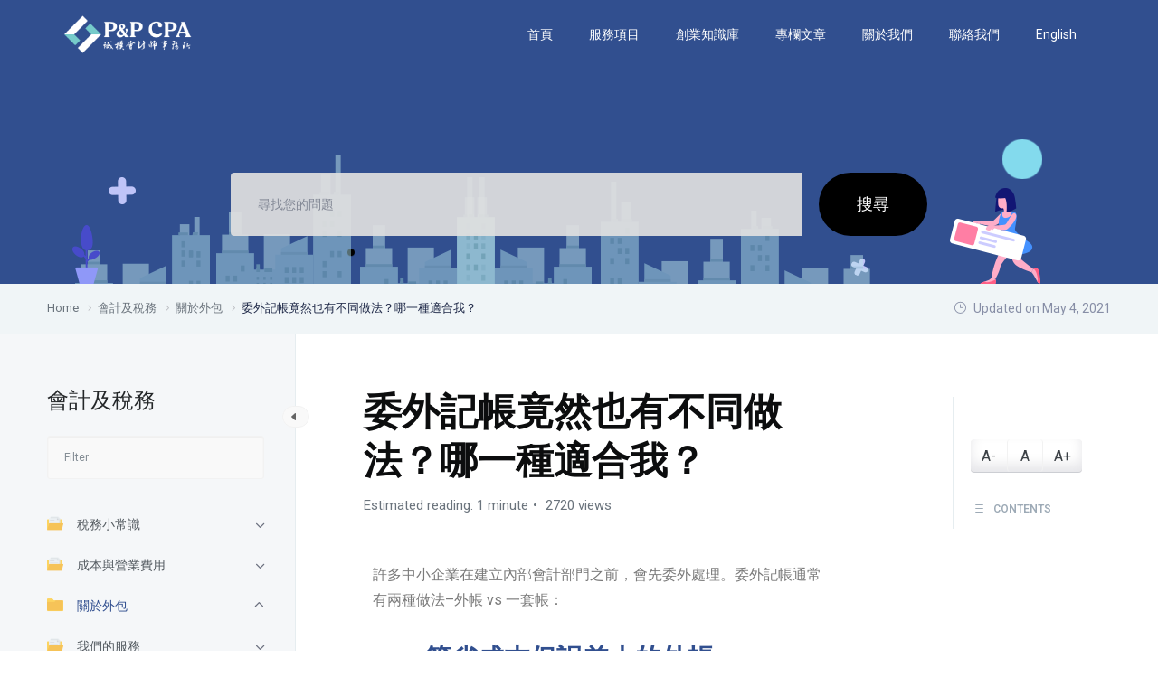

--- FILE ---
content_type: text/css; charset=utf-8
request_url: https://ppcpa.expert/wp-content/cache/min/1/wp-content/plugins/eazydocs/assets/css/frontend.css?ver=1747117642
body_size: 9685
content:
@charset "UTF-8";:root{--ezd-color-10:rgba(171, 198, 245, 0.22);--ezd-color-25:#cee0ff;--ezd-color-50:#b5d1ff;--ezd-color-100:#9cc2ff;--ezd-color-200:#84b2ff;--ezd-color-300:#6ba3ff;--ezd-color-400:#5294ff;--ezd-color-500:#3985ff;--secondary_color:#1d2746;--green_color:#27ae60;--p_color:#425466;--body_bg:#fff;--bs-white:#fff;--black_25:#f9f9f9;--black_50:#f2f2f2;--black_75:#eeeeee;--black_100:#d6d9dc;--black_150:#c8ccd0;--black_200:#bbc0c4;--black_300:#9fa6ad;--black_350:#9199a1;--black_400:#848d95;--black_500:#6a737c;--black_600:#535a60;--black_700:#3c4146;--black_750:#2f3337;--black_800:#242729;--black_900:#0c0d0e;--border_on_white:#e6edf0;--bs_sm:0 1px 2px rgba(0, 0, 0, 0.05),0 1px 4px rgba(0, 0, 0, 0.05),0 2px 8px rgba(0, 0, 0, 0.05);--bs_md:0 1px 3px rgba(0, 0, 0, 0.06),0 2px 6px rgba(0, 0, 0, 0.06),0 3px 8px rgba(0, 0, 0, 0.09);--bs_lg:0 1px 4px rgba(0, 0, 0, 0.09),0 3px 8px rgba(0, 0, 0, 0.09),0 4px 13px rgba(0, 0, 0, 0.13)}.bs-sm{box-shadow:var(--bs_sm)!important}.bs-md{box-shadow:var(--bs_md)!important}.bs-lg{box-shadow:var(--bs_lg)!important}.h\:bs-md:hover{box-shadow:var(--bs_md)!important}.h\:bs-lg:hover{box-shadow:var(--bs_md)!important}main,main#main,section{padding:0}input[type=search]::-webkit-search-decoration,input[type=search]::-webkit-search-cancel-button,input[type=search]::-webkit-search-results-button,input[type=search]::-webkit-search-results-decoration{display:block}.doc-scrollable h1,.doc-scrollable h2,.doc-scrollable h3,.doc-scrollable h4,.doc-scrollable h5,.doc-scrollable h6{font-weight:500;margin-bottom:15px}.doc-scrollable table{margin-bottom:25px}.ezd-container h1,.ezd-container h2,.ezd-container h3,.ezd-container h4,.ezd-container h5,.ezd-container h6{color:var(--black_800)}.col-md-offset-right-1,.col-lg-offset-right-1{margin-right:8.33333333%}@media (min-width:992px){.ezd-sticky-lg-top{position:sticky!important;align-self:flex-start!important;z-index:1;top:0}}.article_list{padding:0 0 0 20px;margin:0;list-style:none!important;display:flex;flex-direction:column;gap:6px}.article_list li{margin:5px 0 0 0;padding:0}.article_list li ul.children{list-style:none;padding-left:28px;margin:0;padding-bottom:0;padding-top:10px}.article_list li ul.children li a::before{content:"=";padding-right:10px}.article_list li a{font-size:15px;color:var(--p_color);line-height:22px;transition:color 0.2s linear;display:flex;align-items:baseline;text-decoration:none!important}.article_list li a:before{content:"h";font-family:"ElegantIcons";speak:none;font-style:normal;font-weight:400;font-variant:normal;text-transform:none;line-height:1;-webkit-font-smoothing:antialiased;padding-right:15px}.article_list li a i{margin-right:15px}.article_list li a:hover{color:var(--ezd_brand_color)}.d-items{display:grid;padding-top:25px;grid-template-columns:auto auto;gap:40px}@media (max-width:768px){.d-items{grid-template-columns:auto}}.d-items .documentation_item{display:flex}.d-items .documentation_item .icon{border-radius:50%;background-color:var(--bs-white);box-shadow:0 10px 30px 0 rgba(76,76,241,.12);text-align:center;margin-right:22px;display:flex;justify-content:center;align-items:center;box-sizing:content-box;line-height:1.4;width:72px;height:72px}.d-items .documentation_item .icon img{max-width:32px!important;height:auto!important}.d-items .documentation_item .media-body{flex:1}.d-items .documentation_item .media-body .title{font-weight:500;margin:0 0 8px;transition:color 0.2s linear;display:block;color:var(--black_900);text-decoration:none;font-size:18px;line-height:1.5}.d-items .documentation_item .media-body .title:hover{text-decoration:underline;text-decoration-color:var(--ezd_brand_color);text-decoration-thickness:2px;text-underline-offset:3px;color:var(--ezd_brand_color)}.d-items .documentation_item .media-body p{margin-bottom:0!important;font-size:16px}.ezd-breadcrumb{background:var(--black_50);padding:12px 0;position:relative;z-index:1;margin-top:-2px}.ezd-breadcrumb .row{align-items:center}.ezd-breadcrumb .date{color:var(--black_500);float:right;font-size:13px}.ezd-breadcrumb .date i{padding-right:5px}body.disable-docly-header section.breadcrumb_area,body.disable-docly-header section.ezd-page_breadcrumb{display:none}body.disable-docly-header section.breadcrumb_area.ezd-breadcrumb,body.disable-docly-header section.ezd-page_breadcrumb.ezd-breadcrumb{display:block}body.single-docs.ezd-theme-docly .ezd-page_breadcrumb:not(.ezd-breadcrumb){display:none}.single-docs h1,.single-docs h2,.single-docs h3,.single-docs h4,.single-docs h5,.single-docs h6{margin-top:0;font-weight:700}.single-docs .ezd-meta{color:var(--black_500);font-size:15px;font-weight:400;display:flex;flex-wrap:wrap;gap:2px}@media (max-width:767px){.single-docs .ezd-meta{gap:10px}}.doc_documentation_area{z-index:0;margin-top:0;margin-bottom:0}@media (max-width:1440px){.doc_documentation_area{min-height:1000px}}.doc_documentation_area .doc-scrollable a:focus{background:transparent!important}.doc_documentation_area .overlay_bg{position:absolute;top:0;left:0;height:100%;width:100%;background:var(--black_700);opacity:0;z-index:0;visibility:hidden;transition:all 0.4s linear}.doc_documentation_area.overlay .overlay_bg{opacity:.5;visibility:visible}.doc_documentation_area.body_fixed .doc_rightsidebar.one-page-docs-sidebar-wrap,.doc_documentation_area.body_fixed .doc_left_sidebarlist.one-page-docs-sidebar-wrap{padding-top:70px}.ezd-body-docs>.modal-backdrop{position:unset}.doc_left_sidebarlist{padding-top:60px;padding-bottom:30px;z-index:1;height:100vh;position:relative}.doc_left_sidebarlist a{text-decoration:none}.doc_left_sidebarlist:before{content:"";width:400%;right:0;height:100%;background:rgb(245,247,249);position:absolute;border-right:1px solid var(--border_on_white);top:0;z-index:-1}.doc_left_sidebarlist.one-page-docs-sidebar-wrap:before{background:transparent;border-right:none}.doc_left_sidebarlist.one-page-docs-sidebar-wrap img{max-width:150px}.doc_left_sidebarlist .ezd-scroll:not(.op-docs-sidebar){overflow-y:auto;padding-right:20px;margin-left:-10px}@media (max-height:630px){.doc_left_sidebarlist .ezd-scroll:not(.op-docs-sidebar){padding-bottom:0;max-height:450px}}.doc_left_sidebarlist h2{margin-bottom:25px}.nav-sidebar{margin:0}.nav-sidebar>.nav-item>.doc-link{padding:10px;border-radius:5px}.nav-sidebar>.nav-item>.doc-link:hover{background:rgba(208,215,222,.32)}.nav-sidebar>.nav-item>.doc-link:hover a{color:var(--black_900)}.nav-sidebar .nav-item{padding-right:0;margin:0 0 5px;position:relative;cursor:pointer}.nav-sidebar .nav-item.current_page_item>.doc-link{color:var(--ezd_brand_color);background:#fff;border:1px solid var(--black_50)}.nav-sidebar .nav-item.current_page_item>.doc-link a{color:var(--ezd_brand_color)}.nav-sidebar .nav-item.current_page_parent .nav-link{color:var(--ezd_brand_color)}.nav-sidebar .nav-item.active>.doc-link .icon{transform:rotate(-180deg)}.nav-sidebar .nav-item.active>.doc-link .icon i.icon_minus-06{display:inline-block}.nav-sidebar .nav-item.active>.doc-link .icon i.icon_plus{display:none}.nav-sidebar .nav-item.active img.open{display:block}.nav-sidebar .nav-item.active img.closed{display:none}.nav-sidebar .nav-item img.open{display:none}.nav-sidebar .nav-item img.closed{display:block}.nav-sidebar .nav-item mark{background-color:var(--ezd_brand_color)}.nav-sidebar .nav-item>a{display:flex}.nav-sidebar .nav-item.has_child .doc-link{display:flex;justify-content:space-between;align-items:center;margin-bottom:5px}.nav-sidebar .nav-item .docs-progress-bar{position:absolute;background:var(--black_50);bottom:0;left:0;top:0;max-height:44px}.nav-sidebar .nav-item .nav-link{padding:0;display:flex;font-size:14px;line-height:20px;font-weight:500;color:var(--black_600);align-items:start;flex:1;text-decoration:none}.nav-sidebar .nav-item .nav-link img{margin-right:15px;padding-right:0;max-width:18px!important;height:auto}.nav-sidebar .nav-item .nav-link svg{margin-right:15px;position:relative;top:-1px}.nav-sidebar .nav-item .nav-link svg path{transition:all 300ms linear 0s}.nav-sidebar .nav-item .nav-link+.icon{font-size:20px;color:var(--p_color);display:flex;transition:all 0.3s linear}.nav-sidebar .nav-item:hover>.nav-link,.nav-sidebar .nav-item.active>.nav-link{color:var(--black_900)}.nav-sidebar .nav-item:hover svg path,.nav-sidebar .nav-item.active svg path{fill:#5cbbe5}.nav-sidebar .nav-item .icon i.icon_minus-06{display:none}.nav-sidebar .nav-item i.icon_plus{display:inline-block}.nav-sidebar .nav-item .dropdown_nav{margin:0;padding:0 0 0 34px;width:100%!important;display:none;list-style:none}.nav-sidebar .nav-item .dropdown_nav li:not(.has_child){line-height:1.5;padding:6px 10px;margin:0 0 3px;border-radius:5px}.nav-sidebar .nav-item .dropdown_nav li:not(.has_child).current_page_item{background:rgba(8,102,25,.1)}.nav-sidebar .nav-item .dropdown_nav li:not(.has_child).current_page_item:hover{background:rgba(8,102,25,.2)}.nav-sidebar .nav-item .dropdown_nav li:not(.has_child).current_page_item:hover a{color:var(--ezd_brand_color)}.nav-sidebar .nav-item .dropdown_nav li:not(.has_child).current_page_item.has_child .doc-link a{color:var(--black_800)}.nav-sidebar .nav-item .dropdown_nav li:not(.has_child) a{font-size:14px;font-weight:400;color:var(--black_600);padding:0;text-decoration:none}.nav-sidebar .nav-item .dropdown_nav li:not(.has_child) a.active{color:var(--ezd_brand_color)}.nav-sidebar .nav-item .dropdown_nav li:not(.has_child) a.active i{color:var(--ezd_brand_color)}.nav-sidebar .nav-item .dropdown_nav li:not(.has_child).active a{color:var(--ezd_brand_color)}.nav-sidebar .nav-item .dropdown_nav li:not(.has_child).active a i{color:var(--ezd_brand_color)}.nav-sidebar .nav-item .dropdown_nav li:not(.has_child) .dropdown_nav li{margin-right:0;margin-left:-10px}.nav-sidebar .nav-item .dropdown_nav li.has_child .doc-link{line-height:1.5;padding:6px 10px;margin:0 0 5px;border-radius:5px}.nav-sidebar .nav-item .dropdown_nav li.has_child .doc-link:hover{background:rgba(208,215,222,.32)}.nav-sidebar .nav-item .dropdown_nav li.has_child .doc-link:hover a{color:var(--black_900)}.nav-sidebar .nav-item span.icon{transform:rotate(0deg)}.nav-sidebar+.nav-sidebar{border-top:1px solid #e5e9eb;padding-top:20px}.nav-sidebar .nav-item .dropdown_nav li:not(.has_child):hover{background:rgba(208,215,222,.32)}.nav-sidebar .nav-item .dropdown_nav li:not(.has_child):hover>a{color:var(--black_800)}#content_elements{margin-top:50px}.scroll::-webkit-scrollbar{width:8px}.scroll::-webkit-scrollbar-track{background:transparent}.scroll::-webkit-scrollbar-thumb{background:var(--black_200);border-radius:30px}.bottom_nav .nav-item .nav-link i{position:relative;color:var(--black_700);padding-left:4px;transition:all 0.2s linear}.bottom_nav .nav-item .nav-link:hover i{transform:translateX(5px)}.documentation_info .c_head{font-weight:500;margin-bottom:12px}.documentation_info .c_head .anchorjs-link{font-size:22px!important;text-decoration:none}.documentation_info .slideshow{width:auto;height:600px}.documentation_info .slideshow .slide{width:inherit;height:inherit}.documentation_info .slideshow .slide .item--horse{top:124px;left:78px}.documentation_info .slideshow .nav{display:none}.documentation_info .slideshow .title{color:var(--ezd_brand_color)}.anchorjs-link{text-decoration:none!important}.sticky-nav-doc #documentation{padding-top:174px}.doc_rightsidebar.sroll .mCSB_container{overflow:visible}.single-docs .shortcode_title{margin-bottom:40px;position:relative;z-index:1}.single-docs .shortcode_title .ezd-doc-badge{display:inline-table;padding:5px 12px;text-decoration:none!important;background:rgba(8,102,25,.6);text-transform:uppercase;font-size:12px;margin:0 0 10px;border-radius:3px;color:#fff}.single-docs .shortcode_title .ezd-doc-badge:hover{background:rgba(8,102,25,.7);color:#fff}.single-docs .shortcode_title .ezd-doc-badge a{color:#fff}.single-docs .shortcode_title h1{margin-bottom:10px;font-size:2.6em;color:var(--black_900);line-height:1.3}.single-docs .shortcode_title p span{font-weight:500}.single-docs .shortcode_title+ul{margin-top:-.8rem}.doc_documentation_area{background:#fff}@media (min-width:992px){.doc_documentation_area.onepage_doc_area{padding-top:120px}}.doc_documentation_area.onepage_doc_area .doc_left_sidebarlist:after{display:none}.doc_documentation_area .doc_left_sidebarlist.one-page-docs-sidebar-wrap{padding-top:0}.link{background:#f1fdf3;padding:14px 10px 14px 30px;border-radius:4px}.link p{position:relative;margin-bottom:0;padding-left:40px}.link p:before{content:"R";position:absolute;font-family:eleganticons;left:0;top:4px;font-size:24px;color:#10d631}.help_text{padding:0 0 0}.help_text .border_bottom{margin-top:30px}.help_text .help_info{display:flex;flex-wrap:wrap;padding-top:16px;margin-left:-30px;margin-right:-30px}.help_text .help_info .help_item{width:33.33%;margin-bottom:15px;padding:0 30px}.help_text .help_info .help_item h4{font-size:16px;margin-bottom:15px;transition:color 0.2s linear}.help_text .help_info .help_item h4 i{font-size:18px;top:2px;position:relative}.help_text .help_info .help_item h4:hover{color:var(--ezd_brand_color)}.feedback_link{align-items:center;padding-top:30px}.feedback_link .eazydocs-feedback-wrap{justify-content:end;display:flex}.feedback_link p.left,.feedback_link p.right{font-weight:500;font-size:14px!important;color:var(--p_color);margin-bottom:0!important}@media (max-width:767px){.feedback_link p.left,.feedback_link p.right{text-align:center}}.feedback_link p.left i,.feedback_link p.right i{padding-right:5px}.feedback_link p.left a{color:var(--ezd_brand_color);text-decoration:none}.feedback_link p.left a:hover{text-decoration:underline}.feedback_link p.right{margin:0;text-align:right}.feedback_link .vote-link-wrap{margin-left:10px}.feedback_link .h_btn{font-size:14px;font-weight:500;color:#fff;display:inline-block;padding:5px 15px;background-color:var(--green_color);transition:all 0.2s linear;margin-left:5px;border-radius:15px;text-decoration:none!important;line-height:1}.feedback_link .h_btn:hover,.feedback_link .h_btn:focus{background:#1f9852!important}.feedback_link .h_btn.red{background:#e74c3c}.feedback_link .h_btn.red:hover,.feedback_link .h_btn.red:focus{background:#d84334!important}.feedback_link .h_btn span{height:17px;display:inline-block;border-radius:50%;text-align:center;line-height:17px;font-size:10px;background:rgba(255,255,255,.7);font-weight:400;color:#101010;margin-left:5px;padding:0 5px}.feedback_link .h_btn:hover{color:#fff}.eazydocs-alert{font-size:14px;padding:6px 10px;border-radius:2px}#eazydocs_feedback{background:rgba(0,0,0,.6)}#eazydocs_feedback .action_btn{border:0;padding:15px 40px;box-shadow:none;font-weight:500;background:rgba(8,102,25,.9);color:#fff;border-radius:5px}#eazydocs_feedback .action_btn:hover{background:var(--ezd_brand_color);color:#fff}#eazydocs_feedback .close{font-size:26px;opacity:1;color:#fff;position:absolute;right:-40px;top:-40px;padding:5px 8px 7px;z-index:3;display:flex;justify-content:center;align-items:center;background:var(--black_350);border-radius:3px;transition:all 0.3s;border:none}@media (max-width:991px){#eazydocs_feedback .close{right:-10px;top:-25px}}#eazydocs_feedback .close:hover{background:#cd2653;border:none;box-shadow:none;text-decoration:none}.help_form{max-width:730px;display:flex;align-items:center;margin-top:0;margin-bottom:0;padding:60px;background:var(--black_50);top:50%;transform:translateY(-50%)!important;border-radius:10px;z-index:999}@media (max-width:991px){.help_form{max-width:600px;padding:40px 30px}}.help_form .modal-content{border:0;background:transparent}.help_form .modal-content .title{margin-top:0;padding-top:0}@media (max-width:991px){.help_form .modal-content .title{font-size:20px}}.contact_form .form-group{margin-bottom:20px;padding:0}.contact_form .form-group:last-child{margin-bottom:0}.contact_form .form-group.submit-area{margin-bottom:0;margin-top:10px}.contact_form .form-group .form-control,.contact_form .form-group textarea{border:1px solid var(--black_50);height:52px;border-radius:5px;background-color:var(--bs-white);color:var(--black_800)!important;font-weight:400;padding-left:25px;box-shadow:none;width:100%;box-sizing:border-box}.contact_form .form-group .form-control.placeholder,.contact_form .form-group textarea.placeholder{color:#878b99}.contact_form .form-group .form-control:-moz-placeholder,.contact_form .form-group textarea:-moz-placeholder{color:#878b99}.contact_form .form-group .form-control::-moz-placeholder,.contact_form .form-group textarea::-moz-placeholder{color:#878b99}.contact_form .form-group .form-control::-webkit-input-placeholder,.contact_form .form-group textarea::-webkit-input-placeholder{color:#878b99}.contact_form .form-group .form-control:focus,.contact_form .form-group textarea:focus{border-color:var(--black_100)}.contact_form .form-group .form-control:focus::placeholder,.contact_form .form-group textarea:focus::placeholder{color:var(--black_800)}.contact_form .form-group .form-control:disabled,.contact_form .form-group textarea:disabled{color:var(--black_500);background:var(--black_25)}.contact_form .form-group .form-control:disabled:hover,.contact_form .form-group textarea:disabled:hover{cursor:not-allowed}.contact_form .form-group textarea{width:100%;height:160px;padding-top:15px;display:block}.ezd-widgets{margin-top:30px}.ezd-widgets .widget .title{font-size:22px;font-weight:500}.open_icon{width:25px;height:35px;background:#e8eeff;font-size:20px;text-align:center;position:absolute;left:-40px;color:var(--ezd_brand_color);display:none;top:0;line-height:35px}.open_icon:hover{background:var(--ezd_brand_color);color:#fff}.open_icon#mobile-right-toggle{border-top-left-radius:3px;border-bottom-left-radius:3px}.open_icon#mobile-left-toggle{border-top-right-radius:3px;border-bottom-right-radius:3px}@media (max-width:767px){.open_icon{display:block}}.open_icon i{display:inline-block}.open_icon i+i{display:none}.open_icon.overlay i{display:none}.open_icon.overlay i+i{display:inline-block}.full-width-doc .doc_rightsidebar{padding-right:15px}.single-docs .doc_rightsidebar{max-height:100%;width:calc(100% + 35px);padding-right:10px}.single-docs .doc_rightsidebar .ezd-subscription-btn{margin-bottom:20px}.doc_rightsidebar{padding-top:70px;height:100%;position:relative}@media (max-width:767px){.doc_rightsidebar{padding-top:0}}.doc_rightsidebar .pageSideSection{padding-left:20px;position:relative}.doc_rightsidebar .pageSideSection .dropdown.bootstrap-select{width:100%!important}.doc_rightsidebar .pageSideSection::before{content:"";position:absolute;top:0;width:1px;height:100%;background:var(--border_on_white);left:0}.doc_rightsidebar.ezd-scroll .mCSB_inside>.mCSB_container{margin-right:0}.doc_rightsidebar h6{font-size:12px;font-weight:600;color:#9daab6;margin-bottom:15px}.doc_rightsidebar h6 i{margin-right:6px;font-size:16px;position:relative;top:3px}.doc_rightsidebar .doc_right_link li{margin-bottom:10px;padding-left:25px;position:relative}.doc_rightsidebar .doc_right_link li a{font-size:14px;font-weight:500;color:var(--p_color)}.doc_rightsidebar .doc_right_link li a i{padding-right:12px;position:absolute;left:0;font-size:12px;top:5px}.doc_rightsidebar .pageSideSection.open:hover .dropdown-menu.open{opacity:1;visibility:visible}.doc_rightsidebar .pageSideSection .ezd_btn_select{background:var(--black_25);border:1px solid var(--black_50);border-radius:5px;font-size:16px;color:#6b707f;padding:5px 20px 3px;box-shadow:none;margin:0;width:100%;text-align:left;position:relative}.doc_rightsidebar .pageSideSection .ezd_btn_select::after{content:"3";border:0;font-family:"ElegantIcons";top:3px;right:5px;position:absolute;color:#6b707f}.doc_rightsidebar .pageSideSection .ezd_btn_select li{list-style:none;color:var(--black_500)}.doc_rightsidebar .pageSideSection .ezd_btn_select i{padding-right:8px}.doc_rightsidebar .pageSideSection .ezd_btn_select:focus{outline:none!important;box-shadow:none!important;background:var(--bs-white)}.doc_rightsidebar .pageSideSection .ezd_btn_select:hover{color:#6b707f!important}.doc_rightsidebar .pageSideSection .ezd_btn_select .bs-caret{display:none}.doc_rightsidebar .pageSideSection .lang-select{position:relative;margin-bottom:20px}.doc_rightsidebar .pageSideSection .ezd_b{display:none;position:absolute;top:100%;left:0;width:100%;box-shadow:0 0 0 1px rgba(68,68,68,.11);background:var(--bs-white);z-index:2;border:0}.doc_rightsidebar .pageSideSection .ezd_b.ezd_show{display:block}.doc_rightsidebar .pageSideSection .ezd_b ul{margin-bottom:0}.doc_rightsidebar .pageSideSection .ezd_b ul li{color:var(--p_color);position:relative;font-size:14px;display:block;width:100%;padding:.25rem 1rem;line-height:30px;cursor:pointer}.doc_rightsidebar .pageSideSection .ezd_b ul li i{margin-right:5px}.doc_rightsidebar .pageSideSection .ezd_b ul li:hover,.doc_rightsidebar .pageSideSection .ezd_b ul li.active{background:var(--black_25);color:var(--ezd_brand_color)}.doc_rightsidebar .pageSideSection .ezd_b ul li.active{border-left:1px solid}.doc_rightsidebar .pageSideSection:hover .dropdown-menu.open{opacity:0;visibility:hidden}.doc_rightsidebar .bootstrap-select{margin-bottom:20px;position:relative}.doc_rightsidebar .bootstrap-select>.dropdown-menu{box-shadow:0 0 0 1px rgba(68,68,68,.11);background:#fff;border:0;position:absolute;z-index:1000}.doc_rightsidebar .bootstrap-select>.dropdown-menu .inner .dropdown-menu{border:0;visibility:visible;opacity:1}.doc_rightsidebar .bootstrap-select>.dropdown-menu .inner .dropdown-menu li a{color:var(--p_color);position:relative;font-size:14px;display:block;width:100%;padding:.25rem 1rem;line-height:30px}.doc_rightsidebar .bootstrap-select>.dropdown-menu .inner .dropdown-menu li a:before{content:"";width:2px;height:0;position:absolute;left:0;top:0;background:var(--ezd_brand_color);transition:all 0.2s linear}.doc_rightsidebar .bootstrap-select>.dropdown-menu .inner .dropdown-menu li a i{padding-right:8px}.doc_rightsidebar .bootstrap-select>.dropdown-menu .inner .dropdown-menu li a.active{background:#f6f6f6;color:var(--ezd_brand_color)}.doc_rightsidebar .bootstrap-select>.dropdown-menu .inner .dropdown-menu li a.active:before{height:100%}.doc_rightsidebar #font-switcher{margin-bottom:30px}.toc_right{overflow-y:auto}.toc_right ul{padding:0;margin:0}.toc_right ul li{margin:0 0 8px;display:block;width:100%}.toc_right ul ul{padding-left:20px;position:relative!important;background:transparent!important;border:0!important;opacity:1!important;visibility:visible!important;width:100%!important;box-shadow:none!important}.toc_right ul ul li a:before{display:none}.toc_right li:not(.active) .nav-link{color:var(--black_500)}.toc_right li a.nav-link{font-size:14px;padding:0}.toc_right li.active>.nav-link{color:var(--ezd_brand_color);background:transparent;opacity:1}.toc_right li.active>.nav-link::before{left:-20px;height:100%;content:" ";position:absolute;border-left:2px solid;color:var(--ezd_brand_color);top:0}.toc_right li.active .nav .active .nav-link:before{display:none}.toc_right .nav-link{font-size:14px;font-weight:400;line-height:1.4;padding:0;position:relative;margin-bottom:10px;text-decoration:none}.toc_right .nav-link:not(.active){color:var(--black_500)}.toc_right .nav-link:focus{background-color:transparent!important}.toc_right .nav-link.active{font-weight:500;color:var(--ezd_brand_color)}.toc_right .nav-link.active+.nav .active::before{display:none}.toc_right .nav-link.active::before{left:-20px;height:100%;content:" ";position:absolute;border-left:2px solid;color:var(--ezd_brand_color)}.toc_right li:last-child .nav-link{margin-bottom:0}@media (max-width:991px){.doc-middle-content{margin-top:50px}.doc_right_mobile_menu .doc_rightsidebar.sticky,.left-column .doc_left_sidebarlist.sticky{position:fixed;top:55px;margin-top:0}}@media (max-width:591px){.doc_right_mobile_menu .doc_rightsidebar.sticky,.left-column .doc_left_sidebarlist.sticky{top:70px}}.toc_auto_numbering ul{counter-reset:item;flex-wrap:wrap;display:block}.toc_auto_numbering ul li{counter-increment:item;white-space:normal}.toc_auto_numbering ul li.active>.nav-link{padding-left:16px;letter-spacing:.5px}.toc_auto_numbering ul li.active>.nav-link::before{content:counters(item,".") ". ";padding-left:18px}.toc_auto_numbering ul li.active .active>.nav-link{padding-left:unset}.toc_auto_numbering .nav-link{letter-spacing:.5px}.toc_auto_numbering .nav-link::before{content:counters(item,".") ". "}.toc_auto_numbering .nav-link.active::before{content:counters(item,".") ". ";left:0;height:auto;position:relative;border:none;color:inherit}.mobile_menu{width:300px;position:fixed;height:100vh;max-height:100vh!important;top:0;background:#fff;right:-300px;z-index:1050;transition:all 0.4s linear}.mobile_menu .doc_left_sidebarlist{padding-left:20px}.mobile_menu .doc_left_sidebarlist:before{display:none}.mobile_menu.open{right:0}.mobile_menu .close_nav{padding-top:20px;padding-left:30px;font-size:28px}.full-width-doc .doc_left_sidebarlist{margin-right:0;padding-left:0}.full-width-doc.body_fixed .doc_left_sidebarlist{width:287px}.full-width-doc .doc_rightsidebar{margin-left:0}body.doc-no-banner .doc_left_sidebarlist{padding-top:0;margin-top:70px}body.doc-no-banner .doc_left_sidebarlist::before{background:transparent}body:not(.onepage-doc) .sticky_menu .doc_documentation_area.body_fixed .doc_left_sidebarlist,body:not(.onepage-doc) .sticky_menu .doc_documentation_area.body_fixed .doc_rightsidebar{top:60px}.resource .c_head{margin-bottom:5px}.resource .tag_list{padding-top:0}.resource .tag_list li{margin-top:4px}.resource .tag_list li a{display:inline-block;font-weight:500}.doc .code-preview{border:1px solid #e5ebef;padding:20px;box-shadow:0 3px 6px 0 rgba(4,73,89,.02);position:relative}.doc .code-preview #header-name{margin-bottom:0}.doc .code-preview img{max-width:100%}.doc .code-preview.video_img{display:inline-block}.doc .code-toolbar .snippets{margin-bottom:0}.doc .code-toolbar .snippets code{margin-bottom:20px}.doc .code_item{padding-top:15px}.doc .code_item p a{color:var(--ezd_brand_color)}.vjs-iframe-blocker{display:none}.video-js{margin:0 auto;width:100%;max-width:640px;height:360px}.video-js .mfp-close{right:-55px;top:-10px}.sticky-nav-doc:not(.onepage-doc) .body_fixed .doc_rightsidebar,.sticky-nav-doc:not(.onepage-doc) .body_fixed .doc_left_sidebarlist{padding-top:100px}.fontsize-controllers .btn-group{box-shadow:0 1px 0 0 rgba(3,13,37,.2),inset 0 -8px 14px 0 rgba(3,13,37,.1);border-radius:4px;display:flex;align-items:center}.fontsize-controllers .btn-group button{height:36px;font-size:16px;font-weight:400;color:var(--black_700)!important;border:0;text-align:center;text-decoration:none;cursor:pointer;-webkit-user-select:none;-moz-user-select:none;user-select:none;background-color:transparent!important;padding:5px 12px;border-radius:.25rem;transition:color 0.15s ease-in-out,background-color 0.15s ease-in-out,border-color 0.15s ease-in-out,box-shadow 0.15s ease-in-out;margin:0;box-shadow:none}.fontsize-controllers .btn-group button:focus,.fontsize-controllers .btn-group button:hover{outline:none;box-shadow:none;background:rgba(0,0,0,.2)!important}.fontsize-controllers .btn-group button.rvfs-reset{border-left:1px solid var(--black_50);border-right:1px solid var(--black_50);padding:5px 14px}.print{color:var(--p_color);font-size:18px;text-decoration:none;z-index:0}.collaps_tabs{margin-bottom:70px}.collaps_tabs .collaps_tab_inner .shortcode_title{margin-bottom:25px}.collaps_tabs .collaps_tab_inner .shortcode_title h4 a{color:var(--black_700)}.doc-btm{margin-top:60px;clear:both}.doc-btm ul.card_tagged{padding-left:0;margin:0;display:flex;list-style:none;flex-wrap:wrap}.doc-btm ul.card_tagged li{font-size:14px;font-weight:500;color:var(--black_500);margin:0 8px 5px 0}.doc-btm ul.card_tagged li a{background:rgba(175,184,193,.2);color:var(--black_700);line-height:25px;padding:0 14px;display:inline-block;border-radius:12.5px;font-size:14px;font-weight:400;text-decoration:none}.doc-btm ul.card_tagged li a:hover{color:var(--ezd_brand_color);background:rgba(8,102,25,.15)}.doc_switch{margin-bottom:30px}.doc_switch .tab-btn{font-size:16px;margin-bottom:0;cursor:pointer;transition:color 0.2s linear}.doc_switch .tab-btn.active svg{color:var(--ezd_brand_color)}.doc_switch .tab-btn:hover{color:var(--ezd_brand_color)}.doc_switch .tab-btn.dark-mode.active svg path{fill:#fff}.doc_switch svg{color:var(--black_700)}.doc_switch input[type=checkbox]{width:50px;height:22px;border:1px solid rgba(8,102,25,.3);background:rgba(8,102,25,.25);display:block;border-radius:25px;margin:0 10px 0 12px;position:relative;-webkit-appearance:none;-moz-appearance:none;appearance:none;box-sizing:content-box;padding:0}.doc_switch input[type=checkbox]+.tab-btn{color:var(--black_500)}.doc_switch input[type=checkbox]::before{content:"";width:16px;height:16px;background:var(--ezd_brand_color);position:absolute;border-radius:50%;top:50%;transform:translateY(-50%);transition:all 0.2s linear;left:3px}.doc_switch input[type=checkbox]:checked::before{left:calc(100% - 19px)}.doc_switch input[type=checkbox]:checked+.tab-btn{color:var(--ezd_brand_color)}.doc-middle-content .topic_item_tabs{margin-top:60px;overflow:hidden}.doc-middle-content .topic_item_tabs .topic_list_item{background:transparent;border:1px solid var(--black_50);border-radius:15px;padding:37px 35px 35px;box-shadow:none!important}@media (max-width:1440px){.doc-middle-content .topic_item_tabs .topic_list_item{padding:30px 30px 20px}}.doc-middle-content .topic_item_tabs .topic_list_item h4{font-weight:500;font-size:16px;margin:0 0 20px}.doc-middle-content .topic_item_tabs .topic_list_item .navbar-nav{padding:0;margin:0;list-style:none}.doc-middle-content .topic_item_tabs .topic_list_item .navbar-nav li{margin:0 0 10px;font-size:16px}.doc-middle-content .topic_item_tabs .topic_list_item .navbar-nav li a{color:var(--black_600);font-size:16px;transition:all 300ms linear 0s;text-decoration:none}.doc-middle-content .topic_item_tabs .topic_list_item .navbar-nav li a:focus{background-color:transparent!important;outline:none!important}.doc-middle-content .topic_item_tabs .topic_list_item .navbar-nav li a i{color:var(--ezd_brand_color);padding-right:12px}.doc-middle-content .topic_item_tabs .topic_list_item .navbar-nav li:hover a{color:var(--ezd_brand_color)}.doc-middle-content .topic_item_tabs .topic_list_item .navbar-nav li:hover a i{color:var(--ezd_brand_color)}.search .searchbar-tabs{border-bottom:1px solid var(--black_50);padding-bottom:5px}.search .search-post-item{margin-bottom:25px}.search .search-post-item .title{margin-bottom:10px;font-weight:500}.search .search-post-item .breadcrumb{margin-bottom:3px}.search .search-post-item .breadcrumb .breadcrumb-item:last-child{display:none}.search .search-post-item .b_top_post_content p{margin-bottom:5px;line-height:1.6;font-size:15px}.single-docs #post .d-items .documentation_item .icon img{max-width:35px!important}.eazydocs-footer{overflow-x:hidden;padding-top:26px;margin-top:0!important;background:var(--bs-white)}.doc-middle-content{padding:60px 50px 0;position:relative}@media (max-width:768px){.doc-middle-content{padding:10px}}.full-width-doc .doc-middle-content{padding-left:50px;padding-right:50px}.dot-sep span:nth-child(2){position:relative}.dot-sep span.sep:before{content:"•";margin:0 5px}.dot-sep span.sep:first-child::before{display:none}.credit-text-container::after{display:block;clear:both;content:"";width:300%;right:1px;background:#f5f7f9;position:absolute;bottom:-75px;z-index:-1;height:75px}.eazydocs-comments-wrap .comments-area{max-width:100%;margin-left:unset;margin-right:unset}#comments{background:var(--bs-white);border-radius:15px}.doc-post-content .doc-scrollable section{padding:0}.doc-post-content .doc-scrollable .page-links{display:block;width:100%;margin:20px 0}.doc-post-content .doc-scrollable .page-links span,.doc-post-content .doc-scrollable .page-links a{background:var(--ezd_brand_color);color:#fff;padding:4px 13px;text-decoration:none;border-radius:3px;margin:0 2px;text-align:center;min-height:unset;min-width:unset}.doc-post-content .doc-scrollable figure{max-width:100%}.one-page-docs-tag-list li a:before{content:none!important}.onepage_doc_area .documentation_body footer .border_bottom{margin-top:100px}.onepage_doc_area .middle-content{padding:0 25px 0 40px}@media (min-width:1441px){.onepage_doc_area .doc_left_sidebarlist{padding-right:40px}.onepage_doc_area .middle-content{padding-left:0}}.single-docs #post .doc-scrollable.editor-content .anchorjs-link{padding-left:5px}.single-docs #post .doc-scrollable.editor-content .ezd-password-wrap p.ezd-password-title{color:#fff;font-weight:500;margin-bottom:5px}.single-docs #post .doc-scrollable.editor-content .ezd-password-wrap p.ezd-password-subtitle{color:#a4abc5;line-height:1.6}.ezd-password-wrap{border:1px solid #0c213a;border-radius:5px;padding-bottom:5px;margin-bottom:40px}.ezd-password-wrap .ezd-password-head{background-color:#0c213a;flex:1 1 auto;border-radius:5px 5px 0 0;padding:22px 10px 10px}.ezd-password-wrap .ezd-password-head img.pw-logo{display:block;margin:10px auto!important;width:55px;height:auto}.ezd-password-wrap .ezd-password-head p.ezd-password-title{font-size:18px;color:#fff!important;font-weight:500}.ezd-password-wrap .ezd-password-head p.ezd-password-subtitle{color:#a4abc5;line-height:1.6;font-size:14px;font-weight:400}.ezd-password-wrap .ezd-password-body form{margin-bottom:0;padding-bottom:0}.ezd-password-wrap .ezd-password-body form label{margin-bottom:.5rem;color:#656d9a;font-weight:500;font-size:13px}.ezd-password-wrap .ezd-password-body form .form-group{margin-left:0;margin-right:0;margin-bottom:0}.ezd-password-wrap .ezd-password-body form .form-group .col-12{padding:0}.ezd-password-wrap .ezd-password-body form .form-group .input-group{width:100%}.ezd-password-wrap .ezd-password-body form input{border:1px solid #e3ebf6;box-shadow:none;outline:none;padding:10px;font-size:12px;font-weight:400;line-height:1.5;border-radius:3px;width:100%;height:40px;margin-bottom:0;background:#fff}.ezd-password-wrap .ezd-password-body form input:focus{color:#303e67;background-color:#fff;border-color:#8bb0fe}.ezd-password-wrap .ezd-password-body form button{font-size:14px;border:none;background-color:rgba(8,102,25,.8);color:#fff;box-shadow:none;padding:.4em 1em}.ezd-password-wrap .ezd-password-body form button:hover{background-color:var(--ezd_brand_color)}.ezd-password-wrap .ezd-password-body form button:focus{box-shadow:none}@media (max-width:1199px){.ezd-password-wrap{max-width:100%}}@media (max-width:991px){.ezd-password-wrap{max-width:515px}}@media (max-width:580px){.ezd-password-wrap{max-width:100%}}.nav-sidebar.default-layout-onepage-sidebar .nav-item .dropdown_nav .nav-item .dropdown_nav.doc-last-depth{display:block!important;padding-left:4px!important}.nav-sidebar.default-layout-onepage-sidebar .nav-item .dropdown_nav .nav-item .dropdown_nav.doc-last-depth::before{content:none!important}.nav-sidebar.default-layout-onepage-sidebar .nav-item .dropdown_nav .nav-item .dropdown_nav.doc-last-depth .nav-item::before{left:0!important}.ezd-share-btn{color:var(--black_600);margin:0 0 20px;align-items:baseline;display:flex;gap:8px;text-decoration:none!important;cursor:pointer;font-size:16px}.ezd-share-btn:hover{color:var(--ezd_brand_color)}.ezd-share-btn:focus{background-color:transparent!important}div#eazydocs_share{background:rgba(0,0,0,.4)}div#eazydocs_share>.ezd-modal-dialog{max-width:500px;position:fixed;bottom:0;top:0;left:0;right:0;margin:auto;display:block;height:fit-content;z-index:999}div#eazydocs_share>.ezd-modal-dialog>.ezd-modal-content{padding:30px 30px 35px;background-color:var(--bs-white)}div#eazydocs_share>.ezd-modal-dialog>.ezd-modal-content>.close{position:absolute;right:10px;top:10px;font-size:34px;line-height:0;cursor:pointer;color:var(--black_600);text-decoration:none}div#eazydocs_share>.ezd-modal-dialog>.ezd-modal-content>.close:hover{color:#cd2653}div#eazydocs_share>.ezd-modal-dialog>.ezd-modal-content>.eazydocs-share-wrap>h2{font-size:24px;font-weight:700;line-height:1.3;margin:0 10px 20px 0}div#eazydocs_share>.ezd-modal-dialog>.ezd-modal-content>.eazydocs-share-wrap>.social-links a{width:56px;height:56px;background-color:var(--black_50);display:inline-block;border-radius:30px;text-align:center;padding-top:15px;font-size:20px;line-height:0;color:var(--black_600);margin-right:10px;text-decoration:none;transition:all 0.2s linear;box-sizing:border-box}div#eazydocs_share>.ezd-modal-dialog>.ezd-modal-content>.eazydocs-share-wrap>.social-links a:hover{background-color:var(--black_25)}div#eazydocs_share>.ezd-modal-dialog>.ezd-modal-content>.eazydocs-share-wrap>.social-links a i{font-size:24px;line-height:24px}div#eazydocs_share>.ezd-modal-dialog>.ezd-modal-content>.eazydocs-share-wrap>.social-links a:nth-child(2)>i{color:rgb(66,103,178)}div#eazydocs_share>.ezd-modal-dialog>.ezd-modal-content>.eazydocs-share-wrap>.social-links a:nth-child(3)>i{color:rgb(0,114,177)}div#eazydocs_share>.ezd-modal-dialog>.ezd-modal-content>.eazydocs-share-wrap>.social-links a:nth-child(4)>i{color:rgb(29,161,242)}div#eazydocs_share>.ezd-modal-dialog>.ezd-modal-content>.eazydocs-share-wrap>p{font-size:14px;margin:20px 0 2px;color:var(--black_600)}div#eazydocs_share>.ezd-modal-dialog>.ezd-modal-content>.eazydocs-share-wrap>.copy-url-wrap{position:relative;padding-bottom:0;margin-bottom:0}div#eazydocs_share>.ezd-modal-dialog>.ezd-modal-content>.eazydocs-share-wrap>.copy-url-wrap input{width:100%;background:var(--black_25);opacity:1;height:37px;padding:16px 48px 16px 10px;font-size:15px;font-weight:400;line-height:1.5;color:var(--black_700);border:1px solid var(--black_50);border-radius:4px;margin-bottom:0;box-sizing:border-box}div#eazydocs_share>.ezd-modal-dialog>.ezd-modal-content>.eazydocs-share-wrap>.copy-url-wrap input:focus{outline:2px solid #0044c0;outline-offset:-1px}div#eazydocs_share>.ezd-modal-dialog>.ezd-modal-content>.eazydocs-share-wrap>.copy-url-wrap>.share-this-doc{width:20px;position:absolute;right:11px;top:0;font-size:20px;bottom:0;margin:auto;display:block;line-height:0;height:100%;display:flex;align-items:center}div#eazydocs_share>.ezd-modal-dialog>.ezd-modal-content>.eazydocs-share-wrap>.copy-url-wrap>.share-this-doc:hover{cursor:pointer}div#eazydocs_share>.ezd-modal-dialog>.ezd-modal-content>.eazydocs-share-wrap>.copy-url-wrap>.share-this-doc>img{vertical-align:text-top;max-height:23px;max-width:25px}.ezd-link-copied-wrap{display:none;font-size:16px}.ezd-link-copied-wrap.copied{display:block;cursor:pointer;position:fixed;right:10px;top:10px;background:var(--ezd_brand_color);width:300px;padding:12px 30px 12px 47px;color:#fff;border-radius:5px;z-index:9999}.ezd-link-copied-wrap.copied::before{content:"\e052";font-family:"ElegantIcons";position:absolute;left:15px;color:#fff;font-size:23px;line-height:28px}.ezd-link-copied-wrap.copied::after{content:"M";font-family:"ElegantIcons";position:absolute;right:15px;color:#fff;font-size:30px;line-height:25px;font-weight:400}.ezd-link-copied-wrap.copied-hide{display:none}body.admin-bar .ezd-link-copied-wrap{top:42px}body.admin-bar .doc_documentation_area.body_fixed .doc_rightsidebar.one-page-docs-sidebar-wrap,body.admin-bar .doc_documentation_area.body_fixed .doc_left_sidebarlist.one-page-docs-sidebar-wrap{padding-top:100px}@media screen and (max-width:991px){body.admin-bar .doc_right_mobile_menu .doc_rightsidebar.sticky,body.admin-bar .left-column .doc_left_sidebarlist.sticky{top:32px}}.ezd-widgets h2{font-size:2rem;margin-bottom:15px}.eazydocs-next-prev-wrap{column-count:2;display:flex;gap:20px;margin-top:20px}@media (max-width:580px){.eazydocs-next-prev-wrap{flex-direction:column}}.eazydocs-next-prev-wrap a{display:block;box-shadow:0 1px 2px rgba(0,0,0,.12);border:1px solid var(--black_50);padding:15px 20px;border-radius:5px;text-decoration:none!important}.eazydocs-next-prev-wrap .next-prev-pager{color:var(--black_800);font-size:17px;text-decoration:none;font-weight:500;background:var(--black_25);flex:1;line-height:1.4}.eazydocs-next-prev-wrap .next-prev-pager span{display:block;font-size:12px;line-height:18px;color:var(--black_500);font-weight:400;margin-bottom:6px}.eazydocs-next-prev-wrap .next-prev-pager:hover{border-color:var(--ezd_brand_color);color:var(--ezd_brand_color)}.eazydocs-next-prev-wrap .next-prev-pager:hover::before{border-color:var(--ezd_brand_color);color:var(--ezd_brand_color)}.eazydocs-next-prev-wrap .next-prev-pager.first{text-align:right;padding-left:50px;position:relative;line-height:1.6}.eazydocs-next-prev-wrap .next-prev-pager.first::before{content:"#";display:block;clear:both;position:absolute;left:20px;top:0;bottom:0;height:0;line-height:0;margin:auto;font-family:"ElegantIcons";font-size:26px;color:rgb(136,153,168)}.eazydocs-next-prev-wrap .next-prev-pager.second{padding-right:50px;position:relative}.eazydocs-next-prev-wrap .next-prev-pager.second::before{display:block;clear:both;position:absolute;top:0;bottom:0;height:0;line-height:0;margin:auto;font-family:"ElegantIcons";font-size:26px;color:rgb(136,153,168);content:"$";left:unset;right:20px}body.rtl .contact_form .form-group textarea{padding-top:10px;padding-right:14px}body.rtl .doc_left_sidebarlist .scroll:not(.op-docs-sidebar){margin-left:27px}body.rtl .ezd-link-copied-wrap.copied{padding:12px 45px 12px 47px}.single-docs.ezd-theme-twenty.twenty-three #page hr,.single-docs.ezd-theme-twenty.twenty-three #header,.single-docs.ezd-theme-twenty.twenty-three #footer{display:none}.single-docs .wp-block-group.alignwide.is-content-justification-space-between.is-layout-flex.wp-container-3{max-width:1460px}body.single-docs.ezd-theme-twenty.twenty-three .is-layout-constrained>.alignwide{justify-content:space-between}.ezd-password-body{padding:20px}.ezd-password-body .auth-form .form-group{margin-left:0;margin-right:0}.mb-3{margin-bottom:20px}.is-layout-flex{justify-content:space-between}.wp-block-group.is-vertical.is-layout-flex.wp-block-group-is-layout-flex{align-items:start;display:grid;gap:16px}.ezd-doc-warning-wrap{padding:65px 0;display:grid;text-align:center;margin-top:30px}.ezd-doc-warning-wrap i{font-size:100px;color:#b9b9b9}.ezd-doc-warning-wrap span{font-size:20px;color:#b9b9b9;margin-top:10px;font-weight:700}form.ezd-password-form p{display:none}body.body_dark .doc_left_sidebarlist .ezd-scroll:not(.op-docs-sidebar)::-webkit-scrollbar-track,body.body_dark .doc_rightsidebar .toc_right::-webkit-scrollbar-track{border-radius:10px;background-color:#2c2c2c}body.body_dark .doc_left_sidebarlist .ezd-scroll:not(.op-docs-sidebar)::-webkit-scrollbar,body.body_dark .doc_rightsidebar .toc_right::-webkit-scrollbar{width:7px;background-color:#1E1F26}body.body_dark .doc_left_sidebarlist .ezd-scroll:not(.op-docs-sidebar)::-webkit-scrollbar-thumb,body.body_dark .doc_rightsidebar .toc_right::-webkit-scrollbar-thumb{border-radius:10px;background-color:#666}.modal-content .shortcode_info .row{margin-top:20px}.eazydocs-comments-wrap{padding-bottom:100px;padding-top:60px}.eazydocs-comments-wrap .comments-area .comments-title{margin-bottom:20px}.eazydocs-comments-wrap .comments-area .comment-list{list-style:none;margin-left:0}.eazydocs-comments-wrap .comments-area .comment-list .comment+.comment{margin-top:25px}p .footnotes-link{color:var(--ezd_brand_color)!important}p .footnotes-link::after{display:none}.eazydocs-comments-wrap .blog_comment_box.no_comments{padding-top:40px}.doc_left_sidebarlist h2.doc-title{font-size:24px;font-weight:500;padding-right:10px;color:var(--black_800)}.page-template-page-onepage #post{max-width:1140px;margin:0 auto}.nav-sidebar .nav-item .dropdown_nav ul{padding-left:10px!important}.nav-sidebar .nav-item .dropdown_nav .nav-item span.icon{display:flex}.nav-sidebar .nav-item .dropdown_nav .nav-item .dropdown_nav{display:none!important;transition:0.3s all}.nav-sidebar .nav-item .dropdown_nav .nav-item.active>.dropdown_nav{display:block!important}.filter_form{margin-bottom:30px;margin-right:30px;padding:0 5px 0 0;position:relative}.filter_form input,.filter_form input[type=search]{border:1px solid var(--black_50)!important;width:100%;padding:3px 18px;outline:none;margin:0;font-size:12px;line-height:30px;box-shadow:inset 0 1px 2px rgba(0,0,0,.05);border-radius:3px;background:var(--black_25);color:var(--black_800)!important;height:48px}.filter_form input:focus,.filter_form input[type=search]:focus{outline:none;background-color:var(--bs-white)}.filter_form input::placeholder,.filter_form input[type=search]::placeholder{color:var(--black_400)}.filter_form .filter_no_result{display:none;font-weight:400;color:var(--black_500);font-size:14px;margin-top:5px}.left-sidebar-toggle{position:absolute;top:80px;color:#656565;line-height:22px;cursor:pointer;height:24px;text-align:left;z-index:1;font-size:.95rem;margin-left:-90px}.left-sidebar-toggle .left-arrow{display:block;border:var(--black_50) solid 1px;border-radius:20px;background:var(--black_25);padding:3px 8px 0 3.5px;height:24px;transition:padding 0.2s;font-size:16px}.left-sidebar-toggle .left-arrow:hover{color:#fff;background:var(--ezd_brand_color);border-color:var(--ezd_brand_color);padding:3px 16px 0 3.5px}.left-sidebar-toggle .right-arrow{display:none;border:var(--black_50) solid 1px;border-radius:20px;background:var(--black_25);padding:3px 7.5px 3px 9px;height:24px;transition:padding 0.2s;font-size:16px}.left-sidebar-toggle .right-arrow:hover{color:#fff;background:var(--ezd_brand_color);border-color:var(--ezd_brand_color);padding:3px 8px 3px 16px}.single-docs .doc_full_width .doc_rightsidebar{width:100%}.single-docs .doc_full_width .doc_rightsidebar .pageSideSection{padding-left:25px}.single-docs .doc_full_width .doc_rightsidebar .toc_right .nav-link.active::before{left:-25px}.opened .open_icon i{display:none}.opened .open_icon i+i{display:inline-block}.topic_list_item ul li:last-child{margin-bottom:0}.body_fixed .left-sidebar-toggle{position:fixed}.nav-sidebar .nav-item.no_icon.active .nav-link img+img{display:inline}.load-more:hover{cursor:pointer;color:var(--ezd_brand_color);text-decoration:underline}.load-more ion-icon{margin-bottom:-2px}.doc-meta{font-size:14px;color:var(--black_500);position:relative;z-index:1}.doc-meta ion-icon{margin-bottom:-2px}.doc-meta .views{margin-left:10px}.nav-sidebar .nav-item.no_icon.active .nav-link img,.nav-sidebar .nav-item.no_icon .nav-link img.open{display:none}.nav-sidebar .nav-item.no_icon.active .nav-link img.open{display:block}.fadeGradient{position:relative;height:50px;margin-top:-50px;overflow-x:hidden;background:-moz-linear-gradient(bottom,rgb(255,255,255) 15%,rgba(255,255,255,0) 100%);background:-webkit-linear-gradient(bottom,rgb(255,255,255) 15%,rgba(255,255,255,0) 100%);background:-o-linear-gradient(bottom,rgb(255,255,255) 15%,rgba(255,255,255,0) 100%);background:-ms-linear-gradient(bottom,rgb(255,255,255) 15%,rgba(255,255,255,0) 100%);filter:progid:DXImageTransform.Microsoft.gradient(startColorstr="#03ffffff",endColorstr="#ffffff",GradientType=0);background:linear-gradient(bottom,rgb(255,255,255) 15%,rgba(255,255,255,0) 100%);display:block}.doc-scrollable img{max-width:100%;height:auto}.doc-scrollable ul:not([class]),.doc-scrollable ul.wp-block-list,.doc-scrollable ol:not([class]),.doc-scrollable ol.wp-block-list{padding-left:20px;margin:10px 0;display:flex;flex-direction:column;gap:10px;padding-bottom:20px}.doc-scrollable ul{list-style:disc}.doc-excerpt{margin-bottom:30px}.border_bottom{width:100%;height:1px;background:#e8f0f1}.section.eazydocx-credit-text{margin-bottom:0;padding-top:30px;background:#fafcfc;padding-bottom:30px}.single-docs #post h2{font-weight:600;font-size:1.8em;display:flex;align-items:center}.single-docs #post h2,.single-docs #post h3,.single-docs #post h4,.single-docs #post h5,.single-docs #post h6{scroll-margin-top:100px;scroll-padding-top:100px;margin-top:-50px;padding-top:50px}.single-docs #post h3{font-size:1.5em}.single-docs #post h4{font-size:1.3em}.single-docs #post h5{font-size:1em}.single-docs #post h6{font-size:.8em}.single-docs #post p{font-weight:400;margin-top:0;line-height:1.8}.form-control{width:100%}.anchor-enabled h2{padding-top:80px;margin-top:-80px;color:#0c0d0e}.toggle_btn{margin-top:0.25rem!important}.doc_tag .nav-item .nav-link{letter-spacing:.5px}.doc_documentation_area{padding:0!important;margin:0!important;flex:auto!important}.eazydocx-credit-text p{font-size:14px;color:var(--black_400)}body:not(.woocommerce-page) button:not([class^=fl-]):not(.hestia-scroll-to-top):not(.navbar-toggle):not(.close){box-shadow:none}body.single-docs .container.grid-container,body.single-docs .site-content,body.single-docs .col-full,body.single-docs #main .fusion-row,body.single-docs .site-content .ast-container{display:block;padding:0;max-width:100%}body.single-docs.theme-Avada main#main{padding:0}body.single-docs.oceanwp-theme .page-header{display:none}body.single-docs #main .doc_left_sidebarlist h2.doc-title{margin-bottom:25px}.bootstrap-select.open>.dropdown-menu{opacity:1;visibility:visible;pointer-events:auto;-webkit-transform:scale(1) translateY(0);-ms-transform:scale(1) translateY(0);transform:scale(1) translateY(0)}.bootstrap-select>.dropdown-menu{opacity:0;max-height:330px!important;visibility:hidden;overflow:hidden;-webkit-transform-origin:50% 0;-ms-transform-origin:50% 0;transform-origin:50% 0;-webkit-transform:scale(.85) translateY(-5px);-ms-transform:scale(.85) translateY(-5px);transform:scale(.85) translateY(-5px);-webkit-transition:all 0.2s cubic-bezier(.5,0,0,1.25),opacity 0.15s ease-out;transition:all 0.2s cubic-bezier(.5,0,0,1.25),opacity 0.15s ease-out}.bootstrap-select:not([class*=col-]):not([class*=form-control]):not(.input-group-btn){width:100%}.contribut-btns{flex-wrap:wrap}@media (max-width:1440px){.contribut-btns a{margin-bottom:3px}}.wp-block-navigation__responsive-container.is-menu-open{padding:var(--wp--preset--spacing--30) var(--wp--preset--spacing--40)!important}

--- FILE ---
content_type: text/css; charset=utf-8
request_url: https://ppcpa.expert/wp-content/cache/min/1/wp-content/plugins/eazydocs/assets/css/frontend-global.css?ver=1747117642
body_size: 4141
content:
:root{--ezd-color-10:rgba(171, 198, 245, 0.22);--ezd-color-25:#cee0ff;--ezd-color-50:#b5d1ff;--ezd-color-100:#9cc2ff;--ezd-color-200:#84b2ff;--ezd-color-300:#6ba3ff;--ezd-color-400:#5294ff;--ezd-color-500:#3985ff;--secondary_color:#1d2746;--green_color:#27ae60;--p_color:#425466;--body_bg:#fff;--bs-white:#fff;--black_25:#f9f9f9;--black_50:#f2f2f2;--black_75:#eeeeee;--black_100:#d6d9dc;--black_150:#c8ccd0;--black_200:#bbc0c4;--black_300:#9fa6ad;--black_350:#9199a1;--black_400:#848d95;--black_500:#6a737c;--black_600:#535a60;--black_700:#3c4146;--black_750:#2f3337;--black_800:#242729;--black_900:#0c0d0e;--border_on_white:#e6edf0;--bs_sm:0 1px 2px rgba(0, 0, 0, 0.05),0 1px 4px rgba(0, 0, 0, 0.05),0 2px 8px rgba(0, 0, 0, 0.05);--bs_md:0 1px 3px rgba(0, 0, 0, 0.06),0 2px 6px rgba(0, 0, 0, 0.06),0 3px 8px rgba(0, 0, 0, 0.09);--bs_lg:0 1px 4px rgba(0, 0, 0, 0.09),0 3px 8px rgba(0, 0, 0, 0.09),0 4px 13px rgba(0, 0, 0, 0.13)}.bs-sm{box-shadow:var(--bs_sm)!important}.bs-md{box-shadow:var(--bs_md)!important}.bs-lg{box-shadow:var(--bs_lg)!important}.h\:bs-md:hover{box-shadow:var(--bs_md)!important}.h\:bs-lg:hover{box-shadow:var(--bs_md)!important}.ezd-grid{display:grid;grid-template-columns:repeat(3,1fr);grid-column-gap:25px}.ezd-grid.ezd-column-1{grid-template-columns:repeat(1,1fr)}.ezd-grid.ezd-column-2{grid-template-columns:repeat(2,1fr)}@media (max-width:600px){.ezd-grid.ezd-column-2{grid-template-columns:repeat(1,1fr)}}.ezd-grid.ezd-column-4{grid-template-columns:repeat(4,1fr)}@media (max-width:991px){.ezd-grid.ezd-column-4{grid-template-columns:repeat(2,1fr)}}@media (max-width:600px){.ezd-grid.ezd-column-4{grid-template-columns:repeat(1,1fr)}}.ezd-grid.ezd-column-3{grid-template-columns:repeat(3,1fr)}@media (max-width:991px){.ezd-grid.ezd-column-3{grid-template-columns:repeat(2,1fr)}}@media (max-width:600px){.ezd-grid.ezd-column-3{grid-template-columns:repeat(1,1fr)}}.ezd-grid.ezd-column-5{grid-template-columns:repeat(5,1fr)}@media (max-width:991px){.ezd-grid.ezd-column-5{grid-template-columns:repeat(3,1fr)}}@media (max-width:600px){.ezd-grid.ezd-column-5{grid-template-columns:repeat(1,1fr)}}.ezd-grid.ezd-column-6{grid-template-columns:repeat(6,1fr)}@media (max-width:991px){.ezd-grid.ezd-column-6{grid-template-columns:repeat(2,1fr)}}@media (max-width:600px){.ezd-grid.ezd-column-6{grid-template-columns:repeat(1,1fr)}}.ezd-grid-cols-12{grid-template-columns:repeat(12,minmax(0,1fr))}.ezd-grid-column-full,[class^=ezd-lg-col],[class^=ezd-md-col],[class^=ezd-sm-col]{grid-column:1/-1}@media (max-width:991px){[class^=ezd-lg-col]{grid-column:1/-1}}@media (min-width:576px){.ezd-sm-col-4{grid-column:span 4/span 4}.ezd-sm-col-3{grid-column:span 3/span 3}.ezd-sm-col-5{grid-column:span 5/span 5}.ezd-sm-col-6{grid-column:span 6/span 6}.ezd-sm-col-7{grid-column:span 7/span 7}.ezd-sm-col-8{grid-column:span 8/span 8}.ezd-sm-col-9{grid-column:span 9/span 9}.ezd-sm-col-10{grid-column:span 10/span 10}.ezd-sm-col-2{grid-column:span 2/span 2}.ezd-sm-col-11{grid-column:span 11/span 11}.ezd-sm-col-12{grid-column:span 12/span 12}}@media (min-width:768px){.ezd-md-col-4{grid-column:span 4/span 4}.ezd-md-col-3{grid-column:span 3/span 3}.ezd-md-col-5{grid-column:span 5/span 5}.ezd-md-col-6{grid-column:span 6/span 6}.ezd-md-col-7{grid-column:span 7/span 7}.ezd-md-col-8{grid-column:span 8/span 8}.ezd-md-col-9{grid-column:span 9/span 9}.ezd-md-col-10{grid-column:span 10/span 10}.ezd-md-col-11{grid-column:span 11/span 11}.ezd-md-col-12{grid-column:span 12/span 12}.ezd-md-col-2{grid-column:span 2/span 2}}@media (min-width:992px){.ezd-lg-col-4{grid-column:span 4/span 4}.ezd-lg-col-3{grid-column:span 3/span 3}.ezd-lg-col-5{grid-column:span 5/span 5}.ezd-lg-col-6{grid-column:span 6/span 6}.ezd-lg-col-8{grid-column:span 8/span 8}.ezd-lg-col-7{grid-column:span 7/span 7}.ezd-lg-col-9{grid-column:span 9/span 9}.ezd-lg-col-10{grid-column:span 10/span 10}.ezd-lg-col-11{grid-column:span 11/span 11}.ezd-lg-col-12{grid-column:span 12/span 12}.ezd-lg-col-2{grid-column:span 2/span 2}}@media (min-width:1200px){.ezd-xl-col-4{grid-column:span 4/span 4}.ezd-xl-col-3{grid-column:span 3/span 3}.ezd-xl-col-5{grid-column:span 5/span 5}.ezd-xl-col-6{grid-column:span 6/span 6}.ezd-xl-col-8{grid-column:span 8/span 8}.ezd-xl-col-7{grid-column:span 7/span 7}.ezd-xl-col-9{grid-column:span 9/span 9}.ezd-xl-col-10{grid-column:span 10/span 10}.ezd-xl-col-11{grid-column:span 11/span 11}.ezd-xl-col-12{grid-column:span 12/span 12}.ezd-xl-col-2{grid-column:span 2/span 2}}.ezd-custom-container.ezd-container{width:100%;box-sizing:border-box}@media (min-width:1300px){.ezd-custom-container.ezd-container{max-width:1240px}}@media (min-width:1500px){.ezd-custom-container.ezd-container{max-width:1470px}}.ezd-container{padding-left:.75rem;padding-right:.75rem}@media (min-width:1200px){.ezd-container{max-width:1140px}}@media (min-width:992px){.ezd-container{max-width:960px}}.ezd-container-fluid{width:auto;margin-right:0!important;margin-left:0!important;padding-left:50px!important;padding-right:50px!important;max-width:100%!important}@media (max-width:991px){.ezd-container-fluid{padding-left:0px!important;padding-right:15px!important}}.eazydocs_shortcode .ezd-container,.ezd-container{width:100%;margin-right:auto;margin-left:auto}@media (min-width:1200px){.eazydocs_shortcode .ezd-container,.ezd-container{max-width:1200px}}.ezd-modal{position:fixed;top:0;left:0;z-index:1055;display:none;width:100%;height:100%;overflow-x:hidden;overflow-y:auto;outline:0}.ezd-modal-dialog{position:relative;width:auto;margin:.5rem;pointer-events:auto}.ezd-modal-content{position:relative;display:flex;flex-direction:column;width:100%;pointer-events:auto;background-clip:padding-box;border-radius:.3rem;outline:0}.ezd-modal-content .shortcode_title .title{margin-bottom:0}.ezd-modal-content span.ezd-input-warning-text{font-size:15px;color:red;margin-left:5px;font-style:italic}.modal.is-visible{visibility:visible;display:block}.ezd-modal-overlay{position:fixed;z-index:10;top:0;left:0;width:100%;height:100%;transition:visibility 0s linear 0.3s,opacity 0.3s}@media (min-width:576px){.ezd-modal-dialog{margin:1.75rem auto}}@media (min-width:576px){.modal-dialog{margin:1.75rem auto}}.ezd-d-flex{display:flex}.ezd-d-flex .ezd-col-width{padding-left:15px;padding-right:15px}.ezd-d-flex.ezd-column-1 .ezd-col-width{flex:0 0 100%;max-width:100%}.ezd-d-flex.ezd-column-2 .ezd-col-width{flex:1;max-width:50%}@media (max-width:600px){.ezd-d-flex.ezd-column-2 .ezd-col-width{max-width:100%}}.ezd-d-flex.ezd-column-3 .ezd-col-width{flex:1;max-width:33.333333%}@media (max-width:991px){.ezd-d-flex.ezd-column-3 .ezd-col-width{max-width:50%}}@media (max-width:600px){.ezd-d-flex.ezd-column-3 .ezd-col-width{max-width:100%}}.ezd-d-flex.ezd-column-4 .ezd-col-width{flex:1;max-width:25%}@media (max-width:991px){.ezd-d-flex.ezd-column-4 .ezd-col-width{max-width:50%}}@media (max-width:600px){.ezd-d-flex.ezd-column-4 .ezd-col-width{max-width:100%}}.ezd-d-flex.ezd-column-6 .ezd-col-width{flex:0 0 16.67%;max-width:16.67%}@media (max-width:991px){.ezd-d-flex.ezd-column-6 .ezd-col-width{flex:0 0 50%;max-width:50%}}@media (max-width:600px){.ezd-d-flex.ezd-column-6 .ezd-col-width{flex:0 0 100%;max-width:100%}}.ezd-circle{border-radius:50%!important}.ezd-align-items-center{align-items:center}.ezd-align-items-start{align-items:start}.ezd-align-items-end{align-items:end}.ezd-justify-content-between{justify-content:space-between}.ezd-justify-content-center{justify-content:center}.ezd-justify-content-start{justify-content:start}.position-relative{position:relative}.text-center{text-align:center}.ezd-shadow-lg{box-shadow:0 1rem 1.2rem rgba(0,0,0,.175)!important}.ezd-d-none{display:none}.p-0{padding:0}.ezd-list-unstyled{list-style:none!important;padding-left:0!important;margin-left:0!important}.ezd-shadow-lg{box-shadow:0 1rem 1.2rem rgba(0,0,0,.175)!important}.ezd-tab-content{display:block}.ezd-badge{background:rgba(175,184,193,.2);color:var(--black_800);font-size:11px;padding:3px 8px 0;border-radius:3px;margin-right:5px;display:inline-block;line-height:1.45;vertical-align:middle;font-weight:500;height:20px;letter-spacing:.2px;margin-top:5px}.ezd-alert{position:relative;padding:15px 20px;margin-bottom:1.5rem;border:1px solid transparent;border-radius:.25rem}.ezd-alert.ezd-alert-info{background:rgba(218,249,255,.3882352941);border-color:rgba(109,218,243,.4588235294);margin-bottom:40px}.bg-dark .ezd-badge{color:#fff}.ezd-page_breadcrumb{background:var(--black_50);padding:12px 0;position:relative;z-index:1;margin-top:-2px}.ezd-page_breadcrumb .row{align-items:center}.ezd-page_breadcrumb .date{color:var(--black_500);float:right;font-size:13px}.ezd-page_breadcrumb .date i{padding-right:5px}.ezd_search_banner{background-color:#fafafa;padding-top:140px;padding-bottom:70px;background-position:bottom;background-repeat:no-repeat;background-size:contain;margin:0!important;width:100%!important;max-width:100%!important}.ezd_search_banner.no_keywords #ezd-search-results{top:calc(100% + 10px)}.ezd_search_banner.has_bg_dark{background-size:cover;background-repeat:no-repeat}.ezd_search_banner.has_bg_dark .ezd_search_keywords .label{color:#d6d9dc}.ezd_search_banner.has_bg_dark .ezd_search_keywords ul li a{color:#ebebeb;text-decoration:none}.ezd_search_banner.has_bg_dark.no_cs_bg{background-image:url(../../../../../../../../plugins/eazydocs/assets/images/search-bg.jpeg)}.ezd_search_banner .input-wrapper label{position:absolute;top:48%;left:-2px}.ezd_search_banner .banner_shap_img li:first-child{top:auto;bottom:0}.ezd_search_banner .banner_shap_img li:last-child{top:auto;bottom:0;left:auto;right:0}form.ezd_search_form{max-width:650px}@media (max-width:767px){form.ezd_search_form{max-width:80%}}form.ezd_search_form .form-group{margin-bottom:0;padding-bottom:0}form.ezd_search_form .form-group .input-wrapper input{font-size:14px;font-weight:400;height:50px;line-height:50px;box-shadow:0 1px 1px rgba(11,80,115,.3),0 1px 5px rgba(60,64,67,.1);padding-right:30px;margin-bottom:0}form.ezd_search_form .form-group .input-wrapper input::-webkit-search-cancel-button{padding-right:28px}form.ezd_search_form .form-group .input-wrapper input::-webkit-search-cancel-button:hover{cursor:pointer}form.ezd_search_form .form-group .input-wrapper input:focus,form.ezd_search_form .form-group .input-wrapper input:hover{box-shadow:0 1px 2px 0 rgba(60,64,67,.3),0 2px 6px 2px rgba(60,64,67,.15)}form.ezd_search_form .form-group .input-wrapper input:focus{background:#fff;color:#242729;outline:none}form.ezd_search_form .form-group .input-wrapper input:focus::placeholder{color:var(--black_500)}form.ezd_search_form .form-group .input-wrapper input:focus+label i{color:#242729}form.ezd_search_form .form-group .input-wrapper input::placeholder{color:#ebebeb;font-size:14px;font-weight:400}.ezd_search_keywords .label{color:#54595d;font-weight:400}.ezd_search_keywords ul li{margin-left:0;margin-bottom:0;margin-top:0}.ezd_search_keywords ul li a{background:transparent;padding:0;border-bottom:2px solid rgba(255,255,255,.2);transition:all 300ms linear 0s;border-radius:0;color:#54595d;font-weight:500;font-size:14px;line-height:1.2;display:inline}.ezd_search_keywords ul li:hover a{border-color:rgba(255,255,255,.5)}.doc_banner_text .banner_search_form{transition:all 0.4s}.doc_banner_text .banner_search_form{margin-top:45px}.ezd_search_form,.doc_banner_text .banner_search_form{position:relative}#ezd-search-results{padding:0;border:none;position:absolute;width:100%;background:var(--bs-white);border-radius:10px;box-shadow:0 3px 4px 0 rgba(4,73,89,.06);font-size:14px;font-weight:400;display:none;transition:all 0.4s;z-index:99;top:calc(100% - 0px)}#ezd-search-results a{text-decoration:none}#ezd-search-results.ajax-search{display:block}#ezd-search-results::before{content:"";width:12px;height:12px;background:var(--bs-white);position:absolute;top:-6px;transform:rotate(45deg);left:40px;border-left:1px solid var(--bs-white);border-top:1px solid var(--bs-white)}#ezd-search-results .error.title{margin-bottom:0;text-align:left;color:#dc3545;padding:15px}#ezd-search-results .doc-section{border-right:none;padding-left:30px;font-size:16px;font-weight:700;line-height:initial;margin-bottom:5px}#ezd-search-results .search-result-item{padding:10px 20px;position:relative;border-bottom:1px solid var(--black_50);transition:0.3s all;cursor:pointer}#ezd-search-results .search-result-item.no-thumbnail .breadcrumb.eazydocs-search-wrapper,#ezd-search-results .search-result-item.no-thumbnail .doc-section{padding-left:0}#ezd-search-results .search-result-item a.title{display:flex;color:var(--black_700)}#ezd-search-results .search-result-item:last-child{border-bottom:none}#ezd-search-results .search-result-item:hover svg.block.h-auto.w-16{display:block}#ezd-search-results .search-result-item:hover{background:var(--ezd_brand_color)}#ezd-search-results .search-result-item:hover .breadcrumb-item,#ezd-search-results .search-result-item:hover a{color:#fff}#ezd-search-results .search-result-item img,#ezd-search-results .search-result-item svg.block.h-full.w-auto{position:absolute;top:12px;margin:auto}#ezd-search-results .search-result-item svg.block.h-auto.w-16{position:absolute;right:20px;top:0;bottom:0;margin:auto;display:none}#ezd-search-results .search-result-item .breadcrumb .breadcrumb-item a{display:inline-flex}.eazydocs-breadcrumb-root-title li.breadcrumb-item{color:rgb(119,122,175)!important;background:rgb(245,245,250);width:100%;padding:5px 15px!important}#ezd-search-results .breadcrumb .breadcrumb-item{padding-left:0}ol.eazydocs-search-wrapper .breadcrumb .breadcrumb-item:first-child{display:none}#ezd-search-results .breadcrumb.eazydocs-search-wrapper{padding-left:30px;display:flex;flex-wrap:wrap;list-style:none;margin:0}#ezd_searchInput~.spinner{position:absolute;right:27px;display:none;background:#fff;z-index:999;bottom:17px;border-width:2px;width:18px;height:18px;vertical-align:-.125em}.spinner-border{display:inline-block;width:2rem;height:2rem;vertical-align:middle;border:.25em solid rgba(0,0,0,.14);border-right-color:transparent;border-radius:50%;-webkit-animation:0.75s linear infinite spinner-border;animation:0.75s linear infinite spinner-border}.spinner-border.spinner-border-sm{width:1rem;height:1rem;border-width:.2em}.spinner-border .visually-hidden{visibility:hidden}@keyframes spinner-border{100%{transform:rotate(360deg)}}.alert-danger{background:rgba(255,243,244,.7);border-color:#fbadb3}.alert-success{background:rgba(241,253,243,.7);border-color:#94e3a1}.has_drop #ezd_searchInput+.spinner{right:130px}.has_drop #ezd_searchInput::-webkit-search-cancel-button{right:130px;position:absolute}.ezd_search_form{margin:10px auto 0}.ezd_search_form .form-group{display:flex;flex-wrap:wrap;justify-content:center}.ezd_search_form .input-wrapper{position:relative;flex:1}.ezd_search_form .input-wrapper i.left-icon{position:absolute;left:25px;font-size:16px;color:#fff;top:50%;transform:translateY(-50%) rotate(-90deg)}.ezd_search_form .input-wrapper input{background:#fff;border:0;height:60px;font-size:16px;padding-left:52px;width:100%;border-radius:45px;padding-right:155px;background:rgba(255,255,255,.2);color:rgba(255,255,255,.7)}.ezd_search_form .input-wrapper input:hover{background:rgba(255,255,255,.27)}body.ezd-search-focused .focus_overlay{opacity:1;visibility:visible}body.ezd-search-focused .banner_search_form{position:relative;z-index:999!important}body:not(.ezd-search-focused) #ezd-search-results.ajax-search{display:none}.focus_overlay{position:fixed;top:0;left:0;height:100%;visibility:hidden;z-index:999;opacity:0;background:rgba(0,0,0,.4);transition:all 0.3s linear;width:100%!important;max-width:100%!important}.ezd_search_form .header_search_form_info{position:relative}.ezd_search_form .header_search_form_info.search_form_wrap .search_submit_btn{position:absolute;right:0;box-shadow:none!important;height:100%;width:50px;border:none;background:var(--ezd_brand_color);display:flex;align-items:center;justify-content:center;top:0}.ezd_search_form .header_search_form_info.search_form_wrap .search_submit_btn>i{font-size:16px;color:#fff}.ezd_search_form .header_search_form_info.search_form_wrap .search_submit_btn>svg{width:auto;max-width:20px;height:auto;max-height:100%;min-width:18px;object-fit:cover}.ezd_search_form .header_search_form_info .form-group.ezd-right .search_field_wrap{padding-left:25px;border-radius:45px}.ezd_search_form .header_search_form_info .form-group.ezd-right .search_submit_btn{border-radius:0 5px 5px 0}.ezd_search_form .header_search_form_info .form-group.ezd-left .search_field_wrap{padding-left:70px!important;border-radius:45px}.ezd_search_form .header_search_form_info .form-group.ezd-left .search_submit_btn{left:0;right:auto;border-radius:5px 0 0 5px}.ezd_search_keywords{text-align:left;display:flex;flex-wrap:nowrap;align-items:center;font-weight:500;justify-content:center;margin-top:15px}.ezd_search_keywords span{font-size:14px;color:#fff;margin-right:12px}.ezd_search_keywords ul{margin:0;padding:0}.ezd_search_keywords ul li{display:inline-block;margin-right:7px}.breadcrumb .breadcrumb-item+.breadcrumb-item:before{content:"5";font-family:eleganticons;color:#b7b9be;padding:0 2px}.header_search_keyword{text-align:left;display:flex;flex-wrap:nowrap;align-items:center;font-weight:500;justify-content:center;margin-top:10px}.header_search_keyword.justify-content-end{justify-content:flex-end}.header_search_keyword.justify-content-start{justify-content:flex-start}.header_search_keyword .search_keyword_label{font-size:14px;margin-right:15px;color:var(--black_100)}.header_search_keyword ul{margin:0;display:flex!important;flex-flow:row!important}.header_search_keyword ul li{display:inline-block;margin:0 3px 0}.header_search_keyword ul li a{display:block;font-size:13px;padding:0 19px;border-radius:45px;background:var(--ezd_brand_color);color:#fff}.header_search_form_info input[type=search]{padding-right:0!important}.header_search_form_info.search_form_wrap .form-group{padding-bottom:0}.header_search_form_info.search_form_wrap input[type=search]{height:75px;background:#fff;border:0}.header_search_form_info.search_form_wrap input[type=search]:focus{outline:none}.spinner.search_form_spinner{position:absolute;right:20px;top:50%;transform:translateY(-55%);display:none;background:#fff;z-index:999}.spinner.search_form_spinner>img{max-width:22px}body.ezd-search-focused .ezd_click_capture{position:fixed;top:0;left:0;width:100%;height:100%;visibility:hidden;z-index:110;opacity:0;background:rgba(0,0,0,.4);transition:all 0.3s linear}.eazydocs_shortcode{width:100%!important;max-width:100%!important}.bg-dark .title{color:#fff!important}.bg-dark a,.bg-dark .badge{color:#d1d1d1!important}.ezd-column-4 .categories_guide_item img.featured-image{max-width:60px!important}nav .breadcrumb{background:transparent!important;border-radius:0;padding:0;margin:0;list-style:none;display:flex;flex-wrap:wrap}nav .breadcrumb .breadcrumb-item{color:var(--black_300);font-size:13px;line-height:21px;padding-left:3px;margin:0}nav .breadcrumb .breadcrumb-item:first-child{padding-left:0}nav .breadcrumb .breadcrumb-item a{color:var(--black_500);text-decoration:none}nav .breadcrumb .breadcrumb-item a:hover{color:var(--ezd_brand_color)}nav .breadcrumb .breadcrumb-item+.breadcrumb-item:before{content:"5";font-family:eleganticons;color:#b7b9be;padding-right:3px}nav .breadcrumb .active{color:var(--black_800)}.single-onepage-docs #post img,.single-docs #post img{max-width:100%!important;margin:10px 0;width:auto}.eazydocs_shortcode .ezd-d-flex{flex-wrap:wrap}.eazydocs_shortcode .ezd-d-flex.ezd-masonry .ezd-col-width{width:100%}.categories_guide_item.bg-dark a,.categories_guide_item.bg-dark .badge{color:#fff!important}.ezd-masonry-columns{display:flex;box-sizing:border-box;gap:25px}.ezd-masonry-columns>*{flex:1}

--- FILE ---
content_type: text/css; charset=utf-8
request_url: https://ppcpa.expert/wp-content/cache/min/1/wp-content/themes/docly/assets/css/responsive.css?ver=1747117630
body_size: 5414
content:
@media print{.navbar,.navbar-brand,.nav_btn,.feedback_link,.breadcrumb_area,.page_breadcrumb,.doc_mobile_menu,.doc_right_mobile_menu,.simple_footer{display:none}.doc_mobile_menu+.col-md-8{flex:0 0 100%!important;max-width:100%!important}}@media (min-width:2500px){.elementor-15 .elementor-element.elementor-element-624e08e{background-image:none!important;padding:110px 0 110px 0!important}}@media (max-width:1750px){.signup_area{min-height:760px}.sign_left{width:calc(50% - 260px);padding:50px 45px 0}.sign_right{width:calc(50% + 260px)}.signin_left .middle{max-width:75%}.sign_left h2{font-size:34px;line-height:40px}}@media (max-width:1500px){.link{padding-left:25px;padding-right:25px}.documentation_info .documentation_item{padding-right:0}.v_menu .nav-item+li{margin-left:26px}.feedback_link p{padding-left:0}.table_shortcode thead th,.table_shortcode tbody tr td,.table_shortcode tbody tr th{padding-left:15px;padding-right:15px}.changelog_inner{padding-right:0}.footer_area .f_man_two{left:12px}.footer_area .f_man{right:12px}.footer_bottom{padding:38px 0}.breadcrumb_area .one{right:15%;bottom:0}.doc_documentation_full_area .container-fluid{max-width:1200px}.img_modal.fade .pointing_img_container .modal-content{max-height:100vh}.img_modal.fade .pointing_img_container .modal-content img{margin:10px 0}.container-fluid.pl-60{padding-left:30px}.container-fluid.pr-60{padding-right:30px}.full-width-doc .container-fluid{max-width:100%}.nav_title{padding-left:20px;padding-right:20px}.simple_footer .leaf_right{right:10px}.error_img{margin-top:-130px}.documentation_item .icon{margin-right:15px}}@media (max-width:1480px){.journalism-feature-image{margin-top:110px}}@media (max-width:1400px){.breadcrumb_area_three .one{left:0;max-width:110px}}@media (min-width:1220px){.entry-content>.alignfull{margin-bottom:8rem;margin-top:8rem}figure.wp-block-gallery.alignfull{margin-bottom:8rem;margin-top:8rem}}@media (max-width:1199px){.doc_documentation_full_area .container-fluid{max-width:1036px;padding:0 15px}}@media (max-width:1500px) and (min-width:1250px){.no_right_sidebar.full-width-doc .col-lg-10.doc-middle-content{flex:0 0 75%;max-width:75%}.menu>.nav-item+.nav-item:last-child ul.dropdown-menu .menu-depth-3rd{left:auto;right:100%}}@media (max-width:1366px){.signup_area{min-height:620px}.sign_left{padding-left:25px;padding-right:25px}.sign_left .middle{max-width:65%}.signup_area_height .sign_inner p{margin-bottom:0}.signup_area_height .login_form .form-group{margin-bottom:20px}.signup_area_height .login_form .form-group .form-control{height:50px;line-height:50px}.error_img .three,.error_img .one{top:-180px}.error_img .two{top:-150px}.error_img{height:310px}.error_img .error_shap{bottom:0}.error_img .img_one,.error_img .img_two,.error_img .img_three{max-width:85%}.error_img{margin-top:0}}@media (max-width:1199px){.doc_features_item_one{padding:20px 15px}.doc_features_item_one p{font-size:15px}.doc_features_item_one img{margin-right:15px}.documentation_item{padding-right:0}.doc_faq_info .card .card-header h2 button{padding-left:20px}.doc_faq_info .card .card-header h2 button i{right:20px}.link_widget.pl_70{padding-left:30px}.f_widget.subscribe_widget{padding-right:0}.menu>.nav-item+.nav-item{margin-left:35px}.nav_btn{margin-left:35px}.categories_guide_item{padding-left:20px;padding-right:20px}.theme_doc_item img{margin-right:12px}.theme_doc_item{padding-left:15px;padding-right:15px}.doc_action_info{padding-left:30px;padding-right:30px}.documentation_info .documentation_item{display:block;margin-bottom:30px}.documentation_info .documentation_item .icon{margin-right:0;margin-bottom:25px}.v_menu .nav-item+li{margin-left:7px}.version .v_middle p{word-break:break-all}.help_text .help_info{margin-left:-15px;margin-right:-15px}.help_text .help_info .help_item{padding:0 15px}.question_box .question_text_two{padding-left:0}.feedback_link h6{font-size:15px}.feedback_link p{font-size:15px;margin-left:-15px}.feedback_link .h_btn{margin-left:2px;font-size:14px}.blog_sidebar.pl-40{padding-left:0}.blog_top_post .b_top_post_content{padding:40px 20px}.blog_tab .nav-item .nav-link{padding:17px 13px}.blog_grid_post .grid_post_content{padding:25px 25px 35px}.doc_rightsidebar{width:200px}.table_shortcode thead th,.table_shortcode tbody tr td,.table_shortcode tbody tr th{white-space:nowrap;padding-left:6px;padding-right:6px}.table_shortcode tbody tr td{text-align:center}.changelog_info .changelog_date .c_version{flex:0;margin-left:0;margin-right:15px}.changelog_info .changelog_date{padding-right:12px;margin-bottom:15px}.changelog_content{padding-left:0}.changelog_info .changelog_date,.changelog_info .col-lg-8{width:100%;max-width:100%;flex:100%;flex-direction:row;text-align:left}.changelog_info .line{display:none}.changelog_info .c_version{display:inline-block}.doc_banner_area_one .one{left:200px}.doc_banner_area_one .three{left:320px}.doc_banner_area_one .two{right:178px}.img_pointing.one{top:45px;right:155px}.changelog_info .col-lg-7{max-width:100%;flex:100%}.changelog_info .version_info{margin-right:0;margin-bottom:20px}.breadcrumb_area_three .two{left:60px}.breadcrumb_area_three .three{right:60px}.icon_btn{margin-left:0}.highlight_text,.typography_underline{padding-right:0}.sign_left{width:calc(50% - 100px)}.sign_right{width:calc(50% + 100px)}.menu>.nav-item.submenu.mega_menu .dropdown-menu{min-width:475px}}@media (min-width:1000px){figure.wp-block-gallery.alignwide,figure.wp-block-gallery.alignfull{margin-bottom:6rem;margin-top:6rem}}@media(max-width:991px){.mobile_nav_bottom .doc_left_sidebarlist .scroll{margin-left:0}.nav-sidebar .nav-item .nav-link+.icon{font-size:20px;color:#6b707f;float:right;position:absolute;top:-2px;transition:all 0.3s linear;right:7px}.forum_sidebar{padding-left:0;margin-top:80px}.all-answers .pagination-wrapper{text-align:left;margin-bottom:50px}.sticky-nav-doc .sticky_menu .menu_one+div,.sticky-nav-doc .sticky_menu .menu_one+section{margin-top:0}.doc_features_area_one .row{justify-content:center;margin-bottom:-30px}.doc_features_item_one{margin-bottom:30px}.documentation_text{margin-bottom:50px}.slider_nav .prev,.slider_nav .next{opacity:0}.doc_feedback_info:hover .slider_nav .prev,.doc_feedback_info:hover .slider_nav .next{opacity:1}.f_widget{margin-bottom:50px}.footer_area .f_man_two{left:50px}.footer_area .f_man{right:40px}.tab-content.pl_70{padding-left:0}.menu>.nav-item.submenu .dropdown-menu:before{display:none}.doc_banner_area_two .girl{right:0}.doc_banner_area_two .flower{left:0}.doc_banner_area_two .table_img{left:80px}.doc_banner_area_two .bord{right:80px}.doc_solution_item{padding-left:30px;padding-right:30px}.doc_action_info{text-align:center}.doc_action_info .media{display:block}.doc_action_info .media img{margin-right:0;margin-bottom:25px}.doc_action_info .media .media-body{margin-bottom:30px}.blog_sidebar{max-width:330px;margin-top:50px}.blog_classic_item img{max-width:100%}.blog_top_post .p_top_img{padding-left:0}.blog_top_post .p_top_img .p_img{position:relative;border-radius:6px}.blog_top_post .b_top_post_content{padding-left:25px;padding-right:25px}.action_content{margin-bottom:30px}.navbar .container{padding-left:15px;padding-right:15px}.doc_rightsidebar{width:232px;margin-left:0}.documentation_info{padding-right:0}.feedback_link p,.feedback_link h6{margin-left:0;padding-top:10px}.v_menu{justify-content:center}.v_menu .nav-item{margin-bottom:10px;margin-right:15px}.help_text .help_info .help_item{width:50%}.navbar .navbar-brand{padding-top:12px;padding-bottom:12px}.navbar-collapse{background:var(--bs-white)}.menu>.nav-item,.navbar_fixed.menu_one .menu>.nav-item{padding:10px 0;border-bottom:1px solid rgba(237,237,237,.5)}.menu>.nav-item:last-child,.navbar_fixed.menu_one .menu>.nav-item:last-child{border-bottom:none}.menu{padding:5px 15px}.nav_btn{display:inline-block;margin-left:15px;margin-bottom:20px;color:var(--p_color);margin-top:15px;border-color:rgba(237,237,237,.5)}.menu>.nav-item>.nav-link{color:var(--p_color)}.menu .nav-item .mobile_dropdown_icon{position:absolute;right:0;top:0;color:var(--p_color);line-height:42px;font-size:20px;display:inline-block;opacity:.6}.menu>.nav-item.submenu .dropdown-menu{box-shadow:none;margin-top:5px;max-height:none!important}.navbar-collapse{max-height:400px;overflow-y:scroll}.mCSB_inside>.mCSB_container{margin-right:0}.table_shortcode thead th,.table_shortcode tbody tr td,.table_shortcode tbody tr th{padding-left:15px;padding-right:15px}.img_modal.fade .pointing_img_container{padding:40px}.breadcrumb_area .one{right:0;bottom:0}.menu_two+div,.menu_two+section{margin-top:64px}.menu>.nav-item.submenu .dropdown-menu .nav-item>.dropdown-menu{transition:all 0s linear}.menu>.nav-item.submenu .dropdown-menu .nav-item .mobile_dropdown_icon{right:25px;line-height:25px}.menu>.nav-item.submenu .dropdown-menu .nav-item{padding-right:20px;padding-left:20px}.sticky_menu .menu_one .hamburger span,.sticky_menu .menu_one .menu_toggle .hamburger-cross span{background:var(--secondary_color)}.menu_social{margin-left:15px;margin-bottom:15px;margin-top:10px}.sticky_menu .menu_one+div,.sticky_menu .menu_one+section{margin-top:64px}.sticky_menu .doc_documentation_area.body_fixed .doc_rightsidebar{top:84px}.menu_logo_change .hamburger span,.menu_logo_change .hamburger-cross span{background:var(--secondary_color)}.b_plus,.b_round,.p_absolute{z-index:-1}.breadcrumb_area_three .two{left:0}.breadcrumb_area_three .three{right:0}.highlight_text,.typography_underline{padding-right:0}.button_inner .button_inner_one{flex-wrap:wrap;justify-content:inherit;margin-left:-15px;margin-right:-15px}.button_inner .button_inner_one .action_btn,.button_inner .button_inner_one .doc_border_btn{margin:6px 15px}.icon_btn{color:var(--brand_color)}.contact_info .contact_form .form-group .form-check{margin:20px 6px 15px}.contact_info .contact_form .form-group .box_info{margin-left:-6px;margin-right:-6px}.get_info_item .media img{margin-right:15px}.get_info_item{padding-left:15px;padding-right:15px}.get_info_item .doc_border_btn{max-width:180px}.get_info_inner .d-flex{display:block!important;text-align:right}.get_info_item .doc_border_btn{display:inline-block;margin-top:8px}.menu>.nav-item.submenu .dropdown-menu.dropdown_menu_two .nav-item{padding:0 23px}.menu>.nav-item.submenu.mega_menu .dropdown-menu .nav-pills,.menu>.nav-item.submenu.mega_menu .dropdown-menu .tabContent .tab-pane .tab_list{display:block!important}.menu>.nav-item.submenu.mega_menu .dropdown-menu .nav-pills{background:#f4f8ff;margin-right:0}.menu>.nav-item.submenu.mega_menu .dropdown-menu .tabHeader .nav-item{padding:0 20px}.feedback_link p{text-align:left}.signup_area{min-height:auto;height:auto}.sign_left,.sign_right{width:100%}.sign_left .middle{position:relative!important}.sign_left .middle{padding-top:110px;max-width:100%}.sign_left{text-align:center}.signup_left .middle{top:auto;bottom:0;transform:translateY(0)}.sign_right{padding:80px 0}.login_form .form-group .forget_btn{font-size:13px;right:12px}.login_form .form-group .form-control{padding-left:12px;font-size:13px}.error_area{height:auto;min-height:auto;padding:120px 0}.error_img .img_one,.error_img .img_two,.error_img .img_three{max-width:100%}.error_img{height:370px;padding-bottom:0}.slider_nav .next{right:-30px}.slider_nav .prev{left:-30px}.slider_nav .prev:hover{left:0}.slider_nav .next:hover{right:0}.slider_nav .prev:hover .arrow,.slider_nav .next:hover .arrow,.slider_nav .prev:hover,.slider_nav .next:hover{width:27px}}@media (max-width:991px){.admin-bar .menu_two+div,.admin-bar .menu_two+section{margin-top:94px}.menu_two+div,.menu_two+section{margin-top:56px}.blog_sidebar{max-width:none}article#post{padding-bottom:0}.footnotes_column_4{column-count:3;column-gap:20px}.comment ul.children{padding-left:78px}.comment_box .post_comment .comment_author .img_rounded{max-width:60px;height:auto;margin-right:20px}.nav_btn{color:var(--brand_color)}.menu>.nav-item+.nav-item{margin:0!important}}@media (min-width:992px){.navbar .menu>.nav-item.submenu .dropdown-menu{left:-32px;top:100%}.navbar:not(.navbar_fixed) .menu>.nav-item.submenu .dropdown-menu{margin-top:0}.navbar:not(.navbar_fixed) .menu>.nav-item.submenu .dropdown-menu .nav-item>.dropdown-menu{top:-12px}.menu>.nav-item.submenu .dropdown-menu .nav-item>.dropdown-menu{top:-20px}.blog_single_item>.alignfull{margin-bottom:5rem;margin-top:5rem}.preset_footer .footer_widget:first-child{flex:0 0 33.33%;max-width:33.33%}.preset_footer .footer_widget+.footer_widget{flex:0 0 22.22%;max-width:22.22%}.full-width-doc .shortcode_info{padding-left:30px;padding-right:32px}}@media (max-width:850px){.breadcrumb_area_three .three,.breadcrumb_area_three .two,.breadcrumb_area_three .four{display:none}}@media (max-width:782px){.admin-bar .side_menu,.admin-bar .mobile_main_menu,.admin-bar .navbar{margin-top:46px}}@media (max-height:768px){.signup_area_height{min-height:760px}}@media (max-width:776px){.support-category-menus{text-align:left;margin-left:-15px}.blog_area,section.doc_blog_classic_area{padding:80px 0}.footnotes_column_3,.footnotes_column_4{column-count:2}.breadcrumb_area_three .one{display:none}.search-result-item .doc-list .doc-section{padding-left:0}}@media(max-width:767px){.post-meta-wrapper ul.forum-titles{display:none}.support-info,ul.forum-titles li{text-align:left}.forums-header .support-category-menus{display:none}.call-to-action .action-content-wrapper .action-title-wrap img{padding-right:10px;max-width:120px}.search_form{max-width:220px}.container{max-width:100%}.tab-content.pl_70{margin-top:50px}.doc_fact_item{margin-bottom:30px}.blog_tab .nav-item .nav-link{padding:10px}.sticky-nav-doc .documentation_body{padding-top:120px}.documentation_body{padding-top:70px}.doc_right_mobile_menu .doc_rightsidebar{border:0;margin-right:0;width:100%;padding-left:15px;padding-top:30px}.body_fixed .doc_right_mobile_menu{position:fixed;top:70px}.question_box .signup_form{max-width:450px}.bl_left{width:120px;height:120px;left:0}.bl_right{width:105px;height:82px;right:0}.doc_banner_area_one .one{left:110px;width:100px}.doc_banner_area_one .two{right:102px;width:70px}.doc_banner_area_one .three{left:200px}.doc_banner_area_one .five{bottom:100px}.footer_area .leaf{width:80px}.footer_bottom{padding-bottom:30px}.footer_area .f_man{right:4px;bottom:0}.footer_area .f_man_two{left:0;bottom:0}.breadcrumb_area{padding:162px 0 145px}.doc_documentation_full_area .documentation_info{padding-left:0}.modal-content{padding-left:15px;padding-right:15px}.typography_content .code-preview img.rounded{margin-bottom:25px}.doc_documentation_area.body_fixed .doc_rightsidebar{top:70px}.doc_feedback_info:hover .slider_nav .prev,.doc_feedback_info:hover .slider_nav .next{display:none}.question-icon{margin-top:-15px}}@media (min-width:700px){.alignnone,.aligncenter,.alignleft,.alignright,.alignwide,.wp-block-archives:not(.alignwide):not(.alignfull),.wp-block-categories:not(.alignwide):not(.alignfull),.wp-block-code,.wp-block-columns:not(.alignwide):not(.alignfull),.wp-block-cover:not(.alignwide):not(.alignfull):not(.alignleft):not(.alignright):not(.aligncenter),.wp-block-embed:not(.alignwide):not(.alignfull):not(.alignleft):not(.alignright):not(.aligncenter),.wp-block-gallery:not(.alignwide):not(.alignfull):not(.alignleft):not(.alignright):not(.aligncenter),.wp-block-group:not(.has-background):not(.alignwide):not(.alignfull),.wp-block-image:not(.alignwide):not(.alignfull):not(.alignleft):not(.alignright):not(.aligncenter),.wp-block-latest-comments:not(.aligncenter):not(.alignleft):not(.alignright),.wp-block-latest-posts:not(.aligncenter):not(.alignleft):not(.alignright),.wp-block-media-text:not(.alignwide):not(.alignfull),.wp-block-preformatted,.wp-block-pullquote:not(.alignwide):not(.alignfull):not(.alignleft):not(.alignright),.wp-block-quote,.wp-block-quote.is-large,.wp-block-quote.is-style-large,.wp-block-verse,.wp-block-video:not(.alignwide):not(.alignfull){margin-bottom:2rem;margin-top:.5rem}.aligncenter{margin-right:auto;margin-left:auto}figure.wp-block-gallery.alignwide,figure.wp-block-gallery.alignfull{margin-bottom:4rem;margin-top:4rem}}@media (max-width:667px){.community-post .post-meta-wrapper .post-meta-info li:first-child{margin-left:-10px}.community-post .post-content .entry-content .post-title{line-height:1.5}}@media (max-width:670px){.community-post.forum-item{padding:20px 15px 10px}.community-post .post-content{padding:0}.col-lg-1,.col-lg-2,.col-lg-3,.col-lg-4,.col-lg-5,.col-lg-6,.col-lg-7,.col-lg-8,.col-md-12,.col-md-2,.col-md-3,.col-md-4,.col-md-5,.col-md-6,.col-md-7,.col-md-8,.col-sm-1,.col-sm-10,.col-sm-2,.col-sm-3,.col-sm-4,.col-sm-5,.col-sm-6,.col-sm-7,.col-sm-8{max-width:100%;flex:100%}.footer_top .col-sm-6{flex:0 0 50%;max-width:50%}.doc_right_mobile_menu{max-width:250px}.error_img .img_one,.error_img .img_two,.error_img .img_three{max-width:150px}.error_img .two{margin:0}.error_img{height:360px}.doc_action_area,.simple_footer,.simple_footer .text-right{text-align:center!important}.simple_footer .f_social_icon{padding-top:5px}.doc_action_area .action_btn{margin-top:20px}.doc_features_item_one img{margin-right:15px}.categories_guide_item{max-width:370px;margin-left:auto;margin-right:auto}.f_widget.pl_30,.f_widget.pl_70{padding-left:0}.blog_grid_post{max-width:400px;margin-left:auto;margin-right:auto}.blog_grid_post img{width:100%}.blog_sidebar{margin-left:auto;margin-right:auto}.pagination,.page_breadcrumb .breadcrumb{justify-content:center}.blog_post_author{padding-right:30px}.page_breadcrumb{text-align:center}.page_breadcrumb .date{float:none}.page_breadcrumb{padding-top:10px;padding-bottom:10px}.documentation_info .documentation_body .col-sm-6{flex:0 0 50%;max-width:50%}.mfp-with-zoom .mfp-container{padding-left:15px;padding-right:15px}.doc_banner_area_two .flower{display:none}.doc_banner_area_two .table_img{left:0}.img_modal.fade .pointing_img_container{padding:20px}.img_pointing.two{left:60px}.img_pointing.one{top:25px;right:80px}.img_pointing.four{left:24%}.img_pointing.three{left:73%}.tooltip .tooltip-inner p{font-size:14px}.img_pointing_content p+p{margin-top:0}.tour_info_content p{margin-bottom:30px}.just_question{display:none}.tour_info_content .arrow{display:none}.tour_intro_item .tour_info_content p{margin-bottom:0;margin-top:30px}.code-toolbar .snippet .language-html{margin-bottom:0}.b_round.r_three{top:60px}.contact_info .contact_form .form-group .form-check{margin:20px 6px 0}.get_info_item{display:block!important}.get_info_item .time,.get_info_item .media{width:50%}.get_info_inner .d-flex{display:flex!important;text-align:left}.sign_inner{max-width:100%;padding:0 15px}}@media (max-width:650px){.footnotes_column_2,.footnotes_column_3,.footnotes_column_4{column-count:1}.footnotes ol{padding-left:25px}.comment ul.children{padding-left:40px}#docly-search-result{padding:20px}#docly-search-result .search-result-item span{display:block;width:100%;text-align:left;border-right:0}}@media (max-width:600px){.admin-bar .navbar_fixed.navbar{margin-top:0}}@media (max-width:576px){.best-answer .forum-post-top .forum-post-author .forum-author-meta .author-badge:nth-child(2){display:none}.all-answers .forum-comment .comment-content{margin-left:46px}.forum-post-top .author-avatar img{max-width:35px;height:auto;margin-right:10px!important}.action-button-container{display:none}.question-icon{font-size:40px}.forum-post-content{padding-left:52px}.accepted-ans-mark span{display:none}.best-answer{padding:20px 15px 20px 15px}.best-answer .accepted-ans-mark{margin-top:-50px}.call-to-action .action-content-wrapper .action-title-wrap{justify-content:center}.call-to-action .action-content-wrapper .action-title-wrap img{max-width:80px}.call-to-action .action-content-wrapper .action-title-wrap .action-title{font-size:24px}.call-to-action .action-content-wrapper .action_btn{margin-top:20px}.sticky-nav-doc .documentation_body{padding-top:80px}.doc_tag .nav-item .nav-link{margin:0 2px 10px}.documentation_tab .nav-item .nav-link{margin-top:15px;padding:0 8px 10px}.documentation_tab{justify-content:center}.footer_area .f_man_two{left:0}.footer_area .f_man{right:0}.doc_faq_info .card .card-body{padding-left:15px;padding-right:15px}.doc_faq_info .card .card-header h2 button{padding-left:15px}.fact_navigation_info{padding-left:20px;padding-right:20px}.doc_solution_area .all_doc_btn{padding:20px 45px}.doc_banner_area_two .girl,.doc_banner_area_one .five,.doc_banner_area_one .four{display:none}.doc_banner_area_two .bord{right:5px}.doc_banner_text_two .banner_search_form{display:block}.doc_banner_text_two .banner_search_form .search_btn{line-height:70px;padding:0 63px;margin-top:20px}.doc_banner_area_two{height:790px}.blog_classic_item .b_top_post_content{padding-left:15px;padding-right:15px}.post_tag a{font-size:14px}.post_tag a+a{padding-left:5px}.blog_top_post .b_top_post_content h3{font-size:22px;line-height:28px}.video_icon{width:60px;line-height:63px;height:60px}.video_icon:before{transform:scale(1.3)}.breadcrumb_content .single_post_author .text .post_tag:before{display:none}.breadcrumb_content .single_post_author .text h4{display:block}.breadcrumb_content .single_post_author .text .post_tag{padding-left:0}.toggle_btn,.toggle_body,.doc_accordion .card-header button{padding-left:15px;padding-right:15px}.toggle_btn:before,.doc_accordion .card-header button i{right:15px}.message_alert i,.notice i{margin-right:12px}.message_alert,.notice{padding-left:18px;padding-right:18px}.tooltip .tooltip-inner{max-width:270px;padding:15px}.img_pointing.two{top:20px}.img_modal.fade .pointing_img_container{padding:15px}.caniuse_section_legend .caniuse_legend_list a{margin:0 0 5px}.image_pointer .pointing_img img{width:100%}.changelog_info .line{display:none}.changelog_content{padding-left:0}.changelog_content span{max-width:140px;margin-bottom:8px}.changelog_content p{display:block}.icon_btn{margin-right:15px}.button_inner .button_inner_one .action_btn,.button_inner .button_inner_one .doc_border_btn,.button_inner .icon_btn{margin-left:5px;margin-right:5px}.button_inner .button_inner_one{margin-left:-5px;margin-right:-5px}.blockquote_two{padding-left:70px;padding-right:20px}.blockquote_two h5{font-size:18px;line-height:33px}.get_info_inner .d-flex{display:block!important}.get_info_item .time,.get_info_item .media{width:100%}.get_info_item .time{margin:6px 0 12px}.breadcrumb_area{padding:155px 0 115px}.error_img .img_one,.error_img .img_two,.error_img .img_three{max-width:90px}.error_img{height:230px}.error_dot.three{display:none}.mobile_main_menu .menu_toggle{margin-right:8px}.footer_top .col-sm-6{flex:0 0 100%;max-width:100%}.doc_banner_text_two .banner_search_form .form-control{margin-right:0}.doc_banner_text_two .banner_search_form .search_btn{margin-top:0;padding:0 25px}.forum-page-content .communities-boxes{margin:0}.post_tag .cats{margin-left:0;display:block}.post_tag .cats::before{display:none}.post_tag .cats a+a{padding-left:5px}.blog_top_post.sticky .sticky-label{padding:5px 15px;font-size:14px}.blog_top_post:not(.sticky) .b_top_post_content{padding:30px 20px}.breadcrumb_area_two{padding:50px 0 50px}.admin-bar .menu_two+div,.admin-bar .menu_two+section{margin-top:88px}}@media (max-width:450px){.breadcrumb_area #docly-search-result.ajax-search{z-index:9999;margin-top:-14px}.footer_area .f_man_two,.footer_area .f_man{display:none}.footer_area .leaf{right:0}.footer_top .border_bottom{margin-top:50px}.blog_classic_item .b_top_post_content .p_bottom{display:block!important}.blog_classic_item .b_top_post_content .post_author{margin-top:15px}blockquote,.blog_post_author{padding-left:20px;padding-right:20px}.action_subscribe_form .form-group .s_btn{position:relative;padding:17px 29px;margin-top:20px}.post_tag a+a{padding-left:0}.post_tag a+a:before{margin-right:4px}.documentation_info .documentation_body .col-sm-6{flex:0 0 100%;max-width:100%}.page_breadcrumb .breadcrumb .breadcrumb-item,.page_breadcrumb .date{font-size:15px;padding-left:0}.breadcrumb-item+.breadcrumb-item::before{padding-right:.1rem}.breadcrumb_area .banner_search_form .input-group{display:block}.breadcrumb_area .banner_search_form .form-control,.banner_search_form_two .custom-select,.breadcrumb_area .banner_search_form button{width:100%;margin-bottom:5px;border-radius:4px;height:50px;line-height:50px}.banner_search_form button{padding-top:2px;padding-bottom:2px}.tab_shortcode .nav-tabs .nav-item .nav-link{padding:8px 14px}.doc_banner_area_one .one{left:2px}.doc_banner_area_one .two{right:0}.doc_banner_area_one .three{left:89px}.doc_banner_area_one .four{width:90px}.doc_banner_text h2{font-size:36px}.doc_banner_text p{font-size:16px;line-height:1.5}.doc_banner_area_two .table_img{width:170px}.doc_banner_area_two .bord{width:160px}.doc_banner_text_two h2{font-size:36px}.breadcrumb_text h2{font-size:33px;line-height:36px}.blockquote{padding-left:20px}.blockquote_two h5{font-size:15px;line-height:28px}.blockquote_two .quote_icon{display:none}.blockquote_two{padding-left:15px;padding-right:15px}}@media (max-width:370px){.blog_post_author,.comment_box .post_comment .comment_author{display:block}.blog_post_author .author_img,.comment_box .post_comment .comment_author .img_rounded{margin-right:0;margin-bottom:20px}.comment_box .post_comment .reply_comment{padding-left:0}.help_text .help_info .help_item{width:100%}.footer_area .leaf{display:none}.footer_bottom{padding:24px 0 22px}}

--- FILE ---
content_type: text/css; charset=utf-8
request_url: https://ppcpa.expert/wp-content/cache/min/1/wp-content/themes/docly/style.css?ver=1747117630
body_size: 165
content:
:root{--brand_color:var(--accent_solid_color_opt, #10b3d6);--secondary_color:var(--secondary_color_opt, #1d2746);--p_color:var(--paragraph_color_opt, #6b707f);--black_100:#d6d9dc;--black_150:#c8ccd0;--black_200:#bbc0c4;--black_300:#9fa6ad;--black_350:#9199a1;--black_400:#848d95;--black_500:#6a737c;--black_600:#535a60;--black_700:#3c4146;--black_750:#2f3337;--black_800:#242729;--black_900:#0c0d0e;--bs_sm:0 1px 2px rgb(0 0 0 / 5%), 0 1px 4px rgb(0 0 0 / 5%), 0 2px 8px rgb(0 0 0 / 5%);--bs_md:0 1px 3px rgb(0 0 0 / 6%), 0 2px 6px rgb(0 0 0 / 6%), 0 3px 8px rgb(0 0 0 / 9%);--bs_lg:0 1px 4px rgb(0 0 0 / 9%), 0 3px 8px rgb(0 0 0 / 9%), 0 4px 13px rgb(0 0 0 / 13%)}.black-100{color:var(--black_100)!important}.black-150{color:var(--black_150)!important}.black-200{color:var(--black_200)!important}.black-300{color:var(--black_300)!important}.black-350{color:var(--black_350)!important}.black-400{color:var(--black_400)!important}.black-500{color:var(--black_500)!important}.black-600{color:var(--black_600)!important}.black-700{color:var(--black_700)!important}.bs-sm{box-shadow:var(--bs_sm)!important}.bs-md{box-shadow:var(--bs_md)!important}.bs-lg{box-shadow:var(--bs_lg)!important}.h\:bs-md:hover{box-shadow:var(--bs_md)!important}.h\:bs-lg:hover{box-shadow:var(--bs_md)!important}.h\:bc:hover{color:var(--brand_color)!important}

--- FILE ---
content_type: text/css; charset=utf-8
request_url: https://ppcpa.expert/wp-content/uploads/elementor/css/post-5390.css?ver=1747117300
body_size: 430
content:
.elementor-kit-5390{--e-global-color-primary:#FFFFFF;--e-global-color-secondary:#54595F;--e-global-color-text:#7A7A7A;--e-global-color-accent:#61CE70;--e-global-color-40d24c4:#314F8F;--e-global-color-9c603af:#76CBCA;--e-global-color-d273f0b:#000000;--e-global-color-8e5f861:#2F2F2F;--e-global-color-9543f00:#267DC5;--e-global-color-6a6fdbe:#FFFFFF;--e-global-color-076a5d6:#1C566F;--e-global-color-011f695:#F4E4CC;--e-global-color-bd9f75e:#1A2557;--e-global-color-a3e5d88:#5AA2BC;--e-global-color-9dc8221:#005499;--e-global-color-39b2f9a:#6ED6D1;--e-global-color-849aa59:#314F8F;--e-global-typography-primary-font-family:"Noto Sans TC";--e-global-typography-primary-font-weight:600;--e-global-typography-secondary-font-family:"Noto Sans TC";--e-global-typography-secondary-font-weight:400;--e-global-typography-text-font-family:"Noto Sans TC";--e-global-typography-text-font-weight:400;--e-global-typography-accent-font-family:"Noto Sans TC";--e-global-typography-accent-font-weight:500;--e-global-typography-7e9d3b8-font-family:"Noto Sans TC";--e-global-typography-7e9d3b8-font-size:18px;--e-global-typography-7e9d3b8-font-weight:300;--e-global-typography-7e9d3b8-letter-spacing:1.2px;--e-global-typography-1d4524e-font-family:"Noto Sans TC";--e-global-typography-1d4524e-font-size:16px;--e-global-typography-1d4524e-font-weight:300;}.elementor-kit-5390 e-page-transition{background-color:#FFBC7D;}.elementor-kit-5390 a{color:var( --e-global-color-primary );}.elementor-kit-5390 a:hover{color:var( --e-global-color-40d24c4 );}.elementor-kit-5390 h1{color:var( --e-global-color-849aa59 );}.elementor-kit-5390 h2{color:var( --e-global-color-849aa59 );}.elementor-kit-5390 h3{color:var( --e-global-color-849aa59 );}.elementor-section.elementor-section-boxed > .elementor-container{max-width:1140px;}.e-con{--container-max-width:1140px;}.elementor-widget:not(:last-child){margin-block-end:20px;}.elementor-element{--widgets-spacing:20px 20px;--widgets-spacing-row:20px;--widgets-spacing-column:20px;}{}h1.entry-title{display:var(--page-title-display);}@media(max-width:1024px){.elementor-section.elementor-section-boxed > .elementor-container{max-width:1024px;}.e-con{--container-max-width:1024px;}}@media(max-width:767px){.elementor-section.elementor-section-boxed > .elementor-container{max-width:767px;}.e-con{--container-max-width:767px;}}

--- FILE ---
content_type: text/css; charset=utf-8
request_url: https://ppcpa.expert/wp-content/uploads/elementor/css/post-12326.css?ver=1747117531
body_size: 41
content:
.elementor-widget-text-editor{color:var( --e-global-color-text );}.elementor-widget-text-editor.elementor-drop-cap-view-stacked .elementor-drop-cap{background-color:var( --e-global-color-primary );}.elementor-widget-text-editor.elementor-drop-cap-view-framed .elementor-drop-cap, .elementor-widget-text-editor.elementor-drop-cap-view-default .elementor-drop-cap{color:var( --e-global-color-primary );border-color:var( --e-global-color-primary );}.elementor-12326 .elementor-element.elementor-element-f0a79dc.elementor-drop-cap-view-stacked .elementor-drop-cap{background-color:var( --e-global-color-40d24c4 );}.elementor-12326 .elementor-element.elementor-element-f0a79dc.elementor-drop-cap-view-framed .elementor-drop-cap, .elementor-12326 .elementor-element.elementor-element-f0a79dc.elementor-drop-cap-view-default .elementor-drop-cap{color:var( --e-global-color-40d24c4 );border-color:var( --e-global-color-40d24c4 );}.elementor-12326 .elementor-element.elementor-element-f0a79dc .elementor-drop-cap{margin-inline-end:10px;}.elementor-widget-heading .elementor-heading-title{color:var( --e-global-color-primary );}.elementor-12326 .elementor-element.elementor-element-fdf97ae .elementor-heading-title{color:var( --e-global-color-40d24c4 );}.elementor-12326 .elementor-element.elementor-element-87c93bc .elementor-heading-title{color:var( --e-global-color-40d24c4 );}.elementor-12326 .elementor-element.elementor-element-23cc974 .elementor-heading-title{color:var( --e-global-color-40d24c4 );}

--- FILE ---
content_type: text/css; charset=utf-8
request_url: https://ppcpa.expert/wp-content/uploads/elementor/css/post-5898.css?ver=1747117300
body_size: 911
content:
.elementor-5898 .elementor-element.elementor-element-97177d2:not(.elementor-motion-effects-element-type-background), .elementor-5898 .elementor-element.elementor-element-97177d2 > .elementor-motion-effects-container > .elementor-motion-effects-layer{background-color:var( --e-global-color-40d24c4 );}.elementor-5898 .elementor-element.elementor-element-97177d2{transition:background 0.3s, border 0.3s, border-radius 0.3s, box-shadow 0.3s;padding:15px 0px 15px 0px;z-index:999;}.elementor-5898 .elementor-element.elementor-element-97177d2 > .elementor-background-overlay{transition:background 0.3s, border-radius 0.3s, opacity 0.3s;}.elementor-widget-image .widget-image-caption{color:var( --e-global-color-text );}.elementor-5898 .elementor-element.elementor-element-7910301{text-align:left;}.elementor-5898 .elementor-element.elementor-element-7910301 img{width:142px;}.elementor-bc-flex-widget .elementor-5898 .elementor-element.elementor-element-086f012.elementor-column .elementor-widget-wrap{align-items:center;}.elementor-5898 .elementor-element.elementor-element-086f012.elementor-column.elementor-element[data-element_type="column"] > .elementor-widget-wrap.elementor-element-populated{align-content:center;align-items:center;}.elementor-widget-nav-menu .elementor-nav-menu--main .elementor-item{color:var( --e-global-color-text );fill:var( --e-global-color-text );}.elementor-widget-nav-menu .elementor-nav-menu--main .elementor-item:hover,
					.elementor-widget-nav-menu .elementor-nav-menu--main .elementor-item.elementor-item-active,
					.elementor-widget-nav-menu .elementor-nav-menu--main .elementor-item.highlighted,
					.elementor-widget-nav-menu .elementor-nav-menu--main .elementor-item:focus{color:var( --e-global-color-accent );fill:var( --e-global-color-accent );}.elementor-widget-nav-menu .elementor-nav-menu--main:not(.e--pointer-framed) .elementor-item:before,
					.elementor-widget-nav-menu .elementor-nav-menu--main:not(.e--pointer-framed) .elementor-item:after{background-color:var( --e-global-color-accent );}.elementor-widget-nav-menu .e--pointer-framed .elementor-item:before,
					.elementor-widget-nav-menu .e--pointer-framed .elementor-item:after{border-color:var( --e-global-color-accent );}.elementor-widget-nav-menu{--e-nav-menu-divider-color:var( --e-global-color-text );}.elementor-5898 .elementor-element.elementor-element-595e825 .elementor-menu-toggle{margin-left:auto;background-color:#FFFFFF00;}.elementor-5898 .elementor-element.elementor-element-595e825 .elementor-nav-menu .elementor-item{font-size:14px;}.elementor-5898 .elementor-element.elementor-element-595e825 .elementor-nav-menu--main .elementor-item{color:#FFFFFF;fill:#FFFFFF;}.elementor-5898 .elementor-element.elementor-element-595e825 .elementor-nav-menu--main .elementor-item:hover,
					.elementor-5898 .elementor-element.elementor-element-595e825 .elementor-nav-menu--main .elementor-item.elementor-item-active,
					.elementor-5898 .elementor-element.elementor-element-595e825 .elementor-nav-menu--main .elementor-item.highlighted,
					.elementor-5898 .elementor-element.elementor-element-595e825 .elementor-nav-menu--main .elementor-item:focus{color:var( --e-global-color-primary );fill:var( --e-global-color-primary );}.elementor-5898 .elementor-element.elementor-element-595e825 .elementor-nav-menu--main .elementor-item.elementor-item-active{color:#FFFFFF;}.elementor-5898 .elementor-element.elementor-element-595e825 .elementor-nav-menu--dropdown a, .elementor-5898 .elementor-element.elementor-element-595e825 .elementor-menu-toggle{color:var( --e-global-color-d273f0b );fill:var( --e-global-color-d273f0b );}.elementor-5898 .elementor-element.elementor-element-595e825 .elementor-nav-menu--dropdown{background-color:var( --e-global-color-primary );}.elementor-5898 .elementor-element.elementor-element-595e825 .elementor-nav-menu--dropdown a:hover,
					.elementor-5898 .elementor-element.elementor-element-595e825 .elementor-nav-menu--dropdown a.elementor-item-active,
					.elementor-5898 .elementor-element.elementor-element-595e825 .elementor-nav-menu--dropdown a.highlighted,
					.elementor-5898 .elementor-element.elementor-element-595e825 .elementor-menu-toggle:hover{color:var( --e-global-color-primary );}.elementor-5898 .elementor-element.elementor-element-595e825 .elementor-nav-menu--dropdown a:hover,
					.elementor-5898 .elementor-element.elementor-element-595e825 .elementor-nav-menu--dropdown a.elementor-item-active,
					.elementor-5898 .elementor-element.elementor-element-595e825 .elementor-nav-menu--dropdown a.highlighted{background-color:var( --e-global-color-40d24c4 );}.elementor-5898 .elementor-element.elementor-element-595e825 .elementor-nav-menu--dropdown a.elementor-item-active{color:#FFFFFF;background-color:var( --e-global-color-40d24c4 );}.elementor-5898 .elementor-element.elementor-element-595e825 div.elementor-menu-toggle{color:#FFFFFF;}.elementor-5898 .elementor-element.elementor-element-595e825 div.elementor-menu-toggle svg{fill:#FFFFFF;}.elementor-5898 .elementor-element.elementor-element-f8ea5ad{overflow:hidden;}.elementor-5898 .elementor-element.elementor-element-3de9b51 .doc_banner_area_one, .elementor-5898 .elementor-element.elementor-element-3de9b51 .docly-banner-support, .elementor-5898 .elementor-element.elementor-element-3de9b51 .doc_banner_area_two{background-color:var( --e-global-color-40d24c4 );}.elementor-5898 .elementor-element.elementor-element-3de9b51 h2{color:#E0E0E0EB;}.elementor-5898 .elementor-element.elementor-element-3de9b51 .doc_banner_area_one{min-height:240px;}.elementor-5898 .elementor-element.elementor-element-3de9b51 .doc_banner_area_two{height:240px;}.elementor-5898 .elementor-element.elementor-element-3de9b51 .docly-banner-support{height:240px;}.elementor-theme-builder-content-area{height:400px;}.elementor-location-header:before, .elementor-location-footer:before{content:"";display:table;clear:both;}@media(min-width:768px){.elementor-5898 .elementor-element.elementor-element-e556a91{width:25.351%;}.elementor-5898 .elementor-element.elementor-element-086f012{width:74.649%;}}@media(max-width:1024px){.elementor-5898 .elementor-element.elementor-element-97177d2{padding:10px 30px 10px 30px;}.elementor-5898 .elementor-element.elementor-element-595e825{z-index:999;}}@media(max-width:767px){.elementor-5898 .elementor-element.elementor-element-97177d2{padding:10px 10px 10px 10px;}.elementor-5898 .elementor-element.elementor-element-e556a91{width:50%;}.elementor-5898 .elementor-element.elementor-element-086f012{width:50%;}}/* Start custom CSS for nav-menu, class: .elementor-element-595e825 */.elementor-nav-menu a, .elementor-nav-menu a:focus, .elementor-nav-menu a:hover {
    padding: 10px 20px;
    line-height: 20px;
    color: white;}/* End custom CSS */
/* Start custom CSS for docly_hero, class: .elementor-element-3de9b51 */.doc_banner_text_two .banner_search_form .form-control {
    border-radius:50px;
    background-color: #E0E0E0EB;
}
.doc_banner_text_two .banner_search_form .search_btn {
    Border-radius:50px;
    
}/* End custom CSS */

--- FILE ---
content_type: text/css; charset=utf-8
request_url: https://ppcpa.expert/wp-content/uploads/elementor/css/post-5555.css?ver=1747117300
body_size: 1316
content:
.elementor-5555 .elementor-element.elementor-element-25826d0:not(.elementor-motion-effects-element-type-background), .elementor-5555 .elementor-element.elementor-element-25826d0 > .elementor-motion-effects-container > .elementor-motion-effects-layer{background-color:var( --e-global-color-40d24c4 );}.elementor-5555 .elementor-element.elementor-element-25826d0 > .elementor-container{min-height:400px;}.elementor-5555 .elementor-element.elementor-element-25826d0{transition:background 0.3s, border 0.3s, border-radius 0.3s, box-shadow 0.3s;z-index:999;}.elementor-5555 .elementor-element.elementor-element-25826d0 > .elementor-background-overlay{transition:background 0.3s, border-radius 0.3s, opacity 0.3s;}.elementor-widget-image .widget-image-caption{color:var( --e-global-color-text );}.elementor-5555 .elementor-element.elementor-element-25e88ec{text-align:left;}.elementor-5555 .elementor-element.elementor-element-25e88ec img{max-width:46%;}.elementor-widget-icon-list .elementor-icon-list-item:not(:last-child):after{border-color:var( --e-global-color-text );}.elementor-widget-icon-list .elementor-icon-list-icon i{color:var( --e-global-color-primary );}.elementor-widget-icon-list .elementor-icon-list-icon svg{fill:var( --e-global-color-primary );}.elementor-widget-icon-list .elementor-icon-list-text{color:var( --e-global-color-secondary );}.elementor-5555 .elementor-element.elementor-element-cdedcab > .elementor-widget-container{margin:10px 0px 10px 0px;}.elementor-5555 .elementor-element.elementor-element-cdedcab .elementor-icon-list-icon i{color:#FFFFFF;transition:color 0.3s;}.elementor-5555 .elementor-element.elementor-element-cdedcab .elementor-icon-list-icon svg{fill:#FFFFFF;transition:fill 0.3s;}.elementor-5555 .elementor-element.elementor-element-cdedcab{--e-icon-list-icon-size:15px;--icon-vertical-offset:0px;}.elementor-5555 .elementor-element.elementor-element-cdedcab .elementor-icon-list-item > .elementor-icon-list-text, .elementor-5555 .elementor-element.elementor-element-cdedcab .elementor-icon-list-item > a{font-size:14px;}.elementor-5555 .elementor-element.elementor-element-cdedcab .elementor-icon-list-text{color:#FFFFFF;transition:color 0.3s;}.elementor-5555 .elementor-element.elementor-element-a4b4d50 .elementor-repeater-item-0bc8744.elementor-social-icon{background-color:#FFFFFF;}.elementor-5555 .elementor-element.elementor-element-a4b4d50 .elementor-repeater-item-0bc8744.elementor-social-icon i{color:#51CE5E;}.elementor-5555 .elementor-element.elementor-element-a4b4d50 .elementor-repeater-item-0bc8744.elementor-social-icon svg{fill:#51CE5E;}.elementor-5555 .elementor-element.elementor-element-a4b4d50{--grid-template-columns:repeat(0, auto);--icon-size:24px;--grid-column-gap:10px;--grid-row-gap:0px;}.elementor-5555 .elementor-element.elementor-element-a4b4d50 .elementor-widget-container{text-align:left;}.elementor-5555 .elementor-element.elementor-element-a4b4d50 .elementor-social-icon{--icon-padding:0.3em;}.elementor-widget-text-editor{color:var( --e-global-color-text );}.elementor-widget-text-editor.elementor-drop-cap-view-stacked .elementor-drop-cap{background-color:var( --e-global-color-primary );}.elementor-widget-text-editor.elementor-drop-cap-view-framed .elementor-drop-cap, .elementor-widget-text-editor.elementor-drop-cap-view-default .elementor-drop-cap{color:var( --e-global-color-primary );border-color:var( --e-global-color-primary );}.elementor-5555 .elementor-element.elementor-element-ff0b25f{font-size:23px;line-height:0.6em;color:#FFFFFF;}.elementor-5555 .elementor-element.elementor-element-2a9c195 > .elementor-widget-container{margin:20px 0px 0px 0px;}.elementor-5555 .elementor-element.elementor-element-2a9c195 .elementor-icon-list-items:not(.elementor-inline-items) .elementor-icon-list-item:not(:last-child){padding-bottom:calc(2px/2);}.elementor-5555 .elementor-element.elementor-element-2a9c195 .elementor-icon-list-items:not(.elementor-inline-items) .elementor-icon-list-item:not(:first-child){margin-top:calc(2px/2);}.elementor-5555 .elementor-element.elementor-element-2a9c195 .elementor-icon-list-items.elementor-inline-items .elementor-icon-list-item{margin-right:calc(2px/2);margin-left:calc(2px/2);}.elementor-5555 .elementor-element.elementor-element-2a9c195 .elementor-icon-list-items.elementor-inline-items{margin-right:calc(-2px/2);margin-left:calc(-2px/2);}body.rtl .elementor-5555 .elementor-element.elementor-element-2a9c195 .elementor-icon-list-items.elementor-inline-items .elementor-icon-list-item:after{left:calc(-2px/2);}body:not(.rtl) .elementor-5555 .elementor-element.elementor-element-2a9c195 .elementor-icon-list-items.elementor-inline-items .elementor-icon-list-item:after{right:calc(-2px/2);}.elementor-5555 .elementor-element.elementor-element-2a9c195 .elementor-icon-list-icon i{transition:color 0.3s;}.elementor-5555 .elementor-element.elementor-element-2a9c195 .elementor-icon-list-icon svg{transition:fill 0.3s;}.elementor-5555 .elementor-element.elementor-element-2a9c195{--e-icon-list-icon-size:14px;--icon-vertical-offset:0px;}.elementor-5555 .elementor-element.elementor-element-2a9c195 .elementor-icon-list-item > .elementor-icon-list-text, .elementor-5555 .elementor-element.elementor-element-2a9c195 .elementor-icon-list-item > a{font-size:14px;}.elementor-5555 .elementor-element.elementor-element-2a9c195 .elementor-icon-list-text{color:var( --e-global-color-primary );transition:color 0.3s;}.elementor-5555 .elementor-element.elementor-element-2a9c195 .elementor-icon-list-item:hover .elementor-icon-list-text{color:#FFFFFF;}.elementor-5555 .elementor-element.elementor-element-9c50a43 > .elementor-widget-wrap > .elementor-widget:not(.elementor-widget__width-auto):not(.elementor-widget__width-initial):not(:last-child):not(.elementor-absolute){margin-bottom:0px;}.elementor-5555 .elementor-element.elementor-element-0ed2a94{font-size:23px;text-decoration:none;line-height:0.6em;color:#FFFFFF;}.elementor-5555 .elementor-element.elementor-element-4f074ad > .elementor-widget-container{margin:20px 0px 0px 0px;}.elementor-5555 .elementor-element.elementor-element-4f074ad .elementor-icon-list-items:not(.elementor-inline-items) .elementor-icon-list-item:not(:last-child){padding-bottom:calc(2px/2);}.elementor-5555 .elementor-element.elementor-element-4f074ad .elementor-icon-list-items:not(.elementor-inline-items) .elementor-icon-list-item:not(:first-child){margin-top:calc(2px/2);}.elementor-5555 .elementor-element.elementor-element-4f074ad .elementor-icon-list-items.elementor-inline-items .elementor-icon-list-item{margin-right:calc(2px/2);margin-left:calc(2px/2);}.elementor-5555 .elementor-element.elementor-element-4f074ad .elementor-icon-list-items.elementor-inline-items{margin-right:calc(-2px/2);margin-left:calc(-2px/2);}body.rtl .elementor-5555 .elementor-element.elementor-element-4f074ad .elementor-icon-list-items.elementor-inline-items .elementor-icon-list-item:after{left:calc(-2px/2);}body:not(.rtl) .elementor-5555 .elementor-element.elementor-element-4f074ad .elementor-icon-list-items.elementor-inline-items .elementor-icon-list-item:after{right:calc(-2px/2);}.elementor-5555 .elementor-element.elementor-element-4f074ad .elementor-icon-list-icon i{transition:color 0.3s;}.elementor-5555 .elementor-element.elementor-element-4f074ad .elementor-icon-list-icon svg{transition:fill 0.3s;}.elementor-5555 .elementor-element.elementor-element-4f074ad{--e-icon-list-icon-size:14px;--icon-vertical-offset:0px;}.elementor-5555 .elementor-element.elementor-element-4f074ad .elementor-icon-list-item > .elementor-icon-list-text, .elementor-5555 .elementor-element.elementor-element-4f074ad .elementor-icon-list-item > a{font-size:14px;}.elementor-5555 .elementor-element.elementor-element-4f074ad .elementor-icon-list-text{color:var( --e-global-color-primary );transition:color 0.3s;}.elementor-5555 .elementor-element.elementor-element-4f074ad .elementor-icon-list-item:hover .elementor-icon-list-text{color:#FFFFFF;}.elementor-5555 .elementor-element.elementor-element-bb2b5b6{font-size:23px;line-height:0.6em;color:#FFFFFF;}.elementor-5555 .elementor-element.elementor-element-28961b2 > .elementor-widget-container{margin:20px 0px 0px 0px;}.elementor-5555 .elementor-element.elementor-element-28961b2 .elementor-icon-list-items:not(.elementor-inline-items) .elementor-icon-list-item:not(:last-child){padding-bottom:calc(2px/2);}.elementor-5555 .elementor-element.elementor-element-28961b2 .elementor-icon-list-items:not(.elementor-inline-items) .elementor-icon-list-item:not(:first-child){margin-top:calc(2px/2);}.elementor-5555 .elementor-element.elementor-element-28961b2 .elementor-icon-list-items.elementor-inline-items .elementor-icon-list-item{margin-right:calc(2px/2);margin-left:calc(2px/2);}.elementor-5555 .elementor-element.elementor-element-28961b2 .elementor-icon-list-items.elementor-inline-items{margin-right:calc(-2px/2);margin-left:calc(-2px/2);}body.rtl .elementor-5555 .elementor-element.elementor-element-28961b2 .elementor-icon-list-items.elementor-inline-items .elementor-icon-list-item:after{left:calc(-2px/2);}body:not(.rtl) .elementor-5555 .elementor-element.elementor-element-28961b2 .elementor-icon-list-items.elementor-inline-items .elementor-icon-list-item:after{right:calc(-2px/2);}.elementor-5555 .elementor-element.elementor-element-28961b2 .elementor-icon-list-icon i{transition:color 0.3s;}.elementor-5555 .elementor-element.elementor-element-28961b2 .elementor-icon-list-icon svg{transition:fill 0.3s;}.elementor-5555 .elementor-element.elementor-element-28961b2{--e-icon-list-icon-size:14px;--icon-vertical-offset:0px;}.elementor-5555 .elementor-element.elementor-element-28961b2 .elementor-icon-list-item > .elementor-icon-list-text, .elementor-5555 .elementor-element.elementor-element-28961b2 .elementor-icon-list-item > a{font-size:14px;}.elementor-5555 .elementor-element.elementor-element-28961b2 .elementor-icon-list-text{color:var( --e-global-color-primary );transition:color 0.3s;}.elementor-5555 .elementor-element.elementor-element-28961b2 .elementor-icon-list-item:hover .elementor-icon-list-text{color:#FFFFFF;}.elementor-5555 .elementor-element.elementor-element-39c8f32 > .elementor-container > .elementor-column > .elementor-widget-wrap{align-content:flex-end;align-items:flex-end;}.elementor-5555 .elementor-element.elementor-element-39c8f32{overflow:hidden;}.elementor-bc-flex-widget .elementor-5555 .elementor-element.elementor-element-cf5af94.elementor-column .elementor-widget-wrap{align-items:center;}.elementor-5555 .elementor-element.elementor-element-cf5af94.elementor-column.elementor-element[data-element_type="column"] > .elementor-widget-wrap.elementor-element-populated{align-content:center;align-items:center;}.elementor-5555 .elementor-element.elementor-element-cf5af94 > .elementor-widget-wrap > .elementor-widget:not(.elementor-widget__width-auto):not(.elementor-widget__width-initial):not(:last-child):not(.elementor-absolute){margin-bottom:0px;}.elementor-5555 .elementor-element.elementor-element-744ed79{text-align:center;line-height:0.6em;color:var( --e-global-color-d273f0b );}.elementor-theme-builder-content-area{height:400px;}.elementor-location-header:before, .elementor-location-footer:before{content:"";display:table;clear:both;}@media(max-width:767px){.elementor-5555 .elementor-element.elementor-element-25826d0{padding:40px 20px 40px 20px;}.elementor-5555 .elementor-element.elementor-element-25e88ec{text-align:center;}.elementor-5555 .elementor-element.elementor-element-25e88ec img{max-width:97%;}.elementor-5555 .elementor-element.elementor-element-a4b4d50 .elementor-widget-container{text-align:center;}.elementor-5555 .elementor-element.elementor-element-c3e5cf0{width:50%;}.elementor-5555 .elementor-element.elementor-element-9c50a43{width:50%;}.elementor-5555 .elementor-element.elementor-element-6c533ad{width:50%;}.elementor-5555 .elementor-element.elementor-element-744ed79{line-height:19px;}}@media(min-width:768px){.elementor-5555 .elementor-element.elementor-element-65cec51{width:39.737%;}.elementor-5555 .elementor-element.elementor-element-c3e5cf0{width:19.975%;}.elementor-5555 .elementor-element.elementor-element-9c50a43{width:20%;}.elementor-5555 .elementor-element.elementor-element-6c533ad{width:20.239%;}}@media(max-width:1024px) and (min-width:768px){.elementor-5555 .elementor-element.elementor-element-65cec51{width:50%;}.elementor-5555 .elementor-element.elementor-element-c3e5cf0{width:25%;}.elementor-5555 .elementor-element.elementor-element-9c50a43{width:25%;}.elementor-5555 .elementor-element.elementor-element-6c533ad{width:25%;}}/* Start custom CSS for text-editor, class: .elementor-element-744ed79 */.elementor-5555 .elementor-element.elementor-element-744ed79 a{color: #0d6efd;}/* End custom CSS */

--- FILE ---
content_type: text/css; charset=utf-8
request_url: https://ppcpa.expert/wp-content/tablepress-combined.min.css?ver=180
body_size: 2167
content:
.tablepress{--text-color:#111;--head-text-color:var(--text-color);--head-bg-color:#d9edf7;--odd-text-color:var(--text-color);--odd-bg-color:#fff;--even-text-color:var(--text-color);--even-bg-color:#f9f9f9;--hover-text-color:var(--text-color);--hover-bg-color:#f3f3f3;--border-color:#ddd;--padding:0.5rem;border:none;border-collapse:collapse;border-spacing:0;clear:both;margin:0 auto 1rem;table-layout:auto;width:100%}.tablepress>:not(caption)>*>*{background:none;border:none;box-sizing:border-box;float:none!important;padding:var(--padding);text-align:left;vertical-align:top}.tablepress>:where(thead)+tbody>:where(:not(.child))>*,.tablepress>tbody>*~:where(:not(.child))>*,.tablepress>tfoot>:where(:first-child)>*{border-top:1px solid var(--border-color)}.tablepress>:where(thead,tfoot)>tr>*{background-color:var(--head-bg-color);color:var(--head-text-color);font-weight:700;vertical-align:middle;word-break:normal}.tablepress>:where(tbody)>tr>*{color:var(--text-color)}.tablepress>:where(tbody.row-striping)>:nth-child(odd of :where(:not(.child,.dtrg-group)))+:where(.child)>*,.tablepress>:where(tbody.row-striping)>:nth-child(odd of :where(:not(.child,.dtrg-group)))>*{background-color:var(--odd-bg-color);color:var(--odd-text-color)}.tablepress>:where(tbody.row-striping)>:nth-child(even of :where(:not(.child,.dtrg-group)))+:where(.child)>*,.tablepress>:where(tbody.row-striping)>:nth-child(even of :where(:not(.child,.dtrg-group)))>*{background-color:var(--even-bg-color);color:var(--even-text-color)}.tablepress>.row-hover>tr:has(+.child:hover)>*,.tablepress>.row-hover>tr:hover+:where(.child)>*,.tablepress>.row-hover>tr:where(:not(.dtrg-group)):hover>*{background-color:var(--hover-bg-color);color:var(--hover-text-color)}.tablepress img{border:none;margin:0;max-width:none;padding:0}.tablepress-table-description{clear:both;display:block}.dt-scroll{width:100%}.dt-scroll .tablepress{width:100%!important}div.dt-scroll-body tfoot tr,div.dt-scroll-body thead tr{height:0}div.dt-scroll-body tfoot tr td,div.dt-scroll-body tfoot tr th,div.dt-scroll-body thead tr td,div.dt-scroll-body thead tr th{border-bottom-width:0!important;border-top-width:0!important;height:0!important;padding-bottom:0!important;padding-top:0!important}div.dt-scroll-body tfoot tr td div.dt-scroll-sizing,div.dt-scroll-body tfoot tr th div.dt-scroll-sizing,div.dt-scroll-body thead tr td div.dt-scroll-sizing,div.dt-scroll-body thead tr th div.dt-scroll-sizing{height:0!important;overflow:hidden!important}div.dt-scroll-body>table.dataTable>thead>tr>td,div.dt-scroll-body>table.dataTable>thead>tr>th{overflow:hidden}.tablepress{--head-active-bg-color:#049cdb;--head-active-text-color:var(--head-text-color);--head-sort-arrow-color:var(--head-active-text-color)}.tablepress thead th:active{outline:none}.tablepress thead .dt-orderable-asc .dt-column-order:before,.tablepress thead .dt-ordering-asc .dt-column-order:before{bottom:50%;content:"\25b2"/"";display:block;position:absolute}.tablepress thead .dt-orderable-desc .dt-column-order:after,.tablepress thead .dt-ordering-desc .dt-column-order:after{content:"\25bc"/"";display:block;position:absolute;top:50%}.tablepress thead .dt-orderable-asc,.tablepress thead .dt-orderable-desc,.tablepress thead .dt-ordering-asc,.tablepress thead .dt-ordering-desc{padding-right:24px;position:relative}.tablepress thead .dt-orderable-asc .dt-column-order,.tablepress thead .dt-orderable-desc .dt-column-order,.tablepress thead .dt-ordering-asc .dt-column-order,.tablepress thead .dt-ordering-desc .dt-column-order{bottom:0;color:var(--head-sort-arrow-color);position:absolute;right:6px;top:0;width:12px}.tablepress thead .dt-orderable-asc .dt-column-order:after,.tablepress thead .dt-orderable-asc .dt-column-order:before,.tablepress thead .dt-orderable-desc .dt-column-order:after,.tablepress thead .dt-orderable-desc .dt-column-order:before,.tablepress thead .dt-ordering-asc .dt-column-order:after,.tablepress thead .dt-ordering-asc .dt-column-order:before,.tablepress thead .dt-ordering-desc .dt-column-order:after,.tablepress thead .dt-ordering-desc .dt-column-order:before{font-family:sans-serif!important;font-size:12px;line-height:12px;opacity:.2}.tablepress thead .dt-orderable-asc,.tablepress thead .dt-orderable-desc{cursor:pointer;outline-offset:-2px}.tablepress thead .dt-orderable-asc:hover,.tablepress thead .dt-orderable-desc:hover,.tablepress thead .dt-ordering-asc,.tablepress thead .dt-ordering-desc{background-color:var(--head-active-bg-color);color:var(--head-active-text-color)}.tablepress thead .dt-ordering-asc .dt-column-order:before,.tablepress thead .dt-ordering-desc .dt-column-order:after{opacity:.8}.tablepress:where(.auto-type-alignment) .dt-right,.tablepress:where(.auto-type-alignment) .dt-type-date,.tablepress:where(.auto-type-alignment) .dt-type-numeric{text-align:right}.dt-container{clear:both;margin-bottom:1rem;position:relative}.dt-container .tablepress{margin-bottom:0}.dt-container .tablepress tfoot:empty{display:none}.dt-container .dt-layout-row{display:flex;flex-direction:row;flex-wrap:wrap;justify-content:space-between}.dt-container .dt-layout-row.dt-layout-table .dt-layout-cell{display:block;width:100%}.dt-container .dt-layout-cell{display:flex;flex-direction:row;flex-wrap:wrap;gap:1em;padding:5px 0}.dt-container .dt-layout-cell.dt-layout-full{align-items:center;justify-content:space-between;width:100%}.dt-container .dt-layout-cell.dt-layout-full>:only-child{margin:auto}.dt-container .dt-layout-cell.dt-layout-start{align-items:center;justify-content:flex-start;margin-right:auto}.dt-container .dt-layout-cell.dt-layout-end{align-items:center;justify-content:flex-end;margin-left:auto}.dt-container .dt-layout-cell:empty{display:none}.dt-container .dt-input,.dt-container label{display:inline;width:auto}.dt-container .dt-input{font-size:inherit;padding:5px}.dt-container .dt-length,.dt-container .dt-search{align-items:center;display:flex;flex-wrap:wrap;gap:5px;justify-content:center}.dt-container .dt-paging .dt-paging-button{background:#0000;border:1px solid #0000;border-radius:2px;box-sizing:border-box;color:inherit!important;cursor:pointer;display:inline-block;font-size:1em;height:32px;margin-left:2px;min-width:32px;padding:0 5px;text-align:center;text-decoration:none!important;vertical-align:middle}.dt-container .dt-paging .dt-paging-button.current,.dt-container .dt-paging .dt-paging-button:hover{border:1px solid #111}.dt-container .dt-paging .dt-paging-button.disabled,.dt-container .dt-paging .dt-paging-button.disabled:active,.dt-container .dt-paging .dt-paging-button.disabled:hover{border:1px solid #0000;color:#0000004d!important;cursor:default;outline:none}.dt-container .dt-paging>.dt-paging-button:first-child{margin-left:0}.dt-container .dt-paging .ellipsis{padding:0 1em}@media screen and (max-width:767px){.dt-container .dt-layout-row{flex-direction:column}.dt-container .dt-layout-cell{flex-direction:column;padding:.5em 0}}
.tablepress-id-1 .row-1 td,.tablepress-id-1 .row-2 td,.tablepress-id-1 .row-3 td{background-color:#E8E8E8;color:#000;font-weight:700;text-align:center}.tablepress-id-1 .column-1,.tablepress-id-1 .column-2{background-color:#F5F5F5;color:#000}.tablepress-id-1 .column-3,.tablepress-id-1 .column-4,.tablepress-id-1 .column-5,.tablepress-id-1 .column-6{text-align:center}.tablepress-id-1 .row-4 .column-7{color:red}.tablepress-id-1 .row-6 .column-7,.tablepress-id-1 .row-8 .column-7{color:green}.tablepress-id-1 .row-3 td{border-bottom:#000 solid}.tablepress-id-1 .row-5 td,.tablepress-id-1 .row-7 td{border-bottom:#000 solid;border-width:thin}.tablepress-id-1 .column-2,.tablepress-id-1 .column-5,.tablepress-id-1 .column-6{border-right:#000 solid;border-width:thin}.tablepress-id-1 .row-1 td:first-child{border-top-left-radius:10px}.tablepress-id-1 .row-9 td:first-child{border-bottom-left-radius:10px}.tablepress-id-1 .row-1 td:last-child{border-top-right-radius:10px}.tablepress-id-1 .row-9 td:last-child{border-bottom-right-radius:10px}.tablepress-id-2 .row-1 td{background-color:#E8E8E8;color:#000;font-weight:700;text-align:center}.tablepress-id-2 .column-1,.tablepress-id-2 .column-2{background-color:#F5F5F5;color:#000}.tablepress-id-2 .column-3,.tablepress-id-2 .column-4,.tablepress-id-2 .column-5,.tablepress-id-2 .column-6{text-align:right}.tablepress-id-2 .row-7 td{color:green}.tablepress-id-2 .row-8 td,.tablepress-id-2 .row-10 td{color:red}.tablepress-id-2 .row-11 td{color:red;font-weight:700}.tablepress-id-2 .row-8 .column-4,.tablepress-id-2 .row-8 .column-5,.tablepress-id-2 .row-10 .column-5,.tablepress-id-2 .row-11 .column-5{color:green}.tablepress-id-2 .row-1 td{border-bottom:#000 solid}.tablepress-id-2 .row-10 td,.tablepress-id-2 .row-11 td{border-bottom:#000 solid;border-width:thin}.tablepress-id-2 .column-2,.tablepress-id-2 .column-5{border-right:#000 solid;border-width:thin}.tablepress-id-2 .row-1 td:first-child{border-top-left-radius:10px}.tablepress-id-2 .row-11 td:first-child{border-bottom-left-radius:10px}.tablepress-id-2 .row-1 td:last-child{border-top-right-radius:10px}.tablepress-id-2 .row-11 td:last-child{border-bottom-right-radius:10px}.tablepress-id-3 .row-1 td{background-color:#E8E8E8;color:#000;font-weight:700;text-align:center}.tablepress-id-3 .column-1,.tablepress-id-3 .column-2{background-color:#F5F5F5;color:#000}.tablepress-id-3 .row-1 td{border-bottom:#000 solid}.tablepress-id-3 .row-3 td,.tablepress-id-3 .row-5 td{border-bottom:#000 solid;border-width:thin}.tablepress-id-3 .column-2{border-right:#000 solid;border-width:thin}.tablepress-id-3 .row-1 td:first-child{border-top-left-radius:10px}.tablepress-id-3 .row-6 td:first-child{border-bottom-left-radius:10px}.tablepress-id-3 .row-1 td:last-child{border-top-right-radius:10px}.tablepress-id-3 .row-6 td:last-child{border-bottom-right-radius:10px}.tablepress-id-4 .row-1 td{background-color:#E8E8E8;color:#000;font-weight:700;text-align:center}.tablepress-id-4 .column-1,.tablepress-id-4 .column-2{background-color:#F5F5F5;color:#000}.tablepress-id-4 .row-1 td{border-bottom:#000 solid}.tablepress-id-4 .row-2 td{border-bottom:#000 solid;border-width:thin}.tablepress-id-4 .column-2{border-right:#000 solid;border-width:thin}.tablepress-id-4 .row-1 td:first-child{border-top-left-radius:10px}.tablepress-id-4 .row-5 td:first-child{border-bottom-left-radius:10px}.tablepress-id-4 .row-1 td:last-child{border-top-right-radius:10px}.tablepress-id-4 .row-5 td:last-child{border-bottom-right-radius:10px}.tablepress-id-5 .row-1 td{background-color:#E8E8E8;color:#000;font-weight:700;text-align:center}.tablepress-id-5 .column-1{background-color:#F5F5F5;color:#000}.tablepress-id-5 .row-1 td{border-bottom:#000 solid}.tablepress-id-5 .column-1{border-right:#000 solid}.tablepress-id-5 .column-2{border-right:#000 solid;border-width:thin}.tablepress-id-5 .row-2 .column-2,.tablepress-id-5 .row-2 .column-3,.tablepress-id-5 .row-3 .column-2,.tablepress-id-5 .row-3 .column-3,.tablepress-id-5 .row-4 .column-2,.tablepress-id-5 .row-4 .column-3{text-align:center}.tablepress-id-5 .row-1 td:first-child{border-top-left-radius:10px}.tablepress-id-5 .row-4 td:first-child{border-bottom-left-radius:10px}.tablepress-id-5 .row-1 td:last-child{border-top-right-radius:10px}.tablepress-id-5 .row-4 td:last-child{border-bottom-right-radius:10px}.tablepress-id-6 .row-1 td{background-color:#E8E8E8;color:#000;font-weight:700;text-align:center}.tablepress-id-6 .column-1,.tablepress-id-6 .column-2{background-color:#F5F5F5;color:#000}.tablepress-id-6 .row-1 td{border-bottom:#000 solid}.tablepress-id-6 .column-2{border-right:#000 solid}.tablepress-id-6 .column-3,.tablepress-id-6 .column-4{border-right:#000 solid;border-width:thin}.tablepress-id-6 .row-2 .column-3,.tablepress-id-6 .row-2 .column-4,.tablepress-id-6 .row-2 .column-5,.tablepress-id-6 .row-3 .column-3,.tablepress-id-6 .row-3 .column-4,.tablepress-id-6 .row-3 .column-5,.tablepress-id-6 .row-4 .column-3,.tablepress-id-6 .row-4 .column-4,.tablepress-id-6 .row-4 .column-5{text-align:center}.tablepress-id-6 .row-1 td:first-child{border-top-left-radius:10px}.tablepress-id-6 .row-4 td:first-child{border-bottom-left-radius:10px}.tablepress-id-6 .row-1 td:last-child{border-top-right-radius:10px}.tablepress-id-6 .row-4 td:last-child{border-bottom-right-radius:10px}.tablepress-id-7 .row-1 td,.tablepress-id-7 .row-2 td{background-color:#E8E8E8;color:#000;font-weight:700;text-align:center}.tablepress-id-7 .column-1{background-color:#F5F5F5;color:#000}.tablepress-id-7 .row-2 td,.tablepress-id-7 .row-5 td,.tablepress-id-7 .row-6 td{border-bottom:#000 solid}.tablepress-id-7 .row-4 td{border-bottom:#000 solid;border-width:thin}.tablepress-id-7 .column-1,.tablepress-id-7 .column-2,.tablepress-id-7 .column-5{border-right:#000 solid;border-width:thin}.tablepress-id-7 .row-3 .column-2,.tablepress-id-7 .row-3 .column-3,.tablepress-id-7 .row-3 .column-4,.tablepress-id-7 .row-3 .column-5,.tablepress-id-7 .row-3 .column-6,.tablepress-id-7 .row-4 .column-2,.tablepress-id-7 .row-4 .column-3,.tablepress-id-7 .row-4 .column-4,.tablepress-id-7 .row-4 .column-5,.tablepress-id-7 .row-4 .column-6,.tablepress-id-7 .row-5 .column-2,.tablepress-id-7 .row-5 .column-3,.tablepress-id-7 .row-5 .column-4,.tablepress-id-7 .row-5 .column-5,.tablepress-id-7 .row-5 .column-6,.tablepress-id-7 .row-6 .column-2{text-align:center}.tablepress-id-7 .row-5 .column-2,.tablepress-id-7 .row-5 .column-5,.tablepress-id-7 .row-6 .column-2{background-color:#ff0}.tablepress-id-7 .row-1 td:first-child{border-top-left-radius:10px}.tablepress-id-7 .row-6 td:first-child{border-bottom-left-radius:10px}.tablepress-id-7 .row-1 td:last-child{border-top-right-radius:10px}.tablepress-id-7 .row-6 td:last-child{border-bottom-right-radius:10px}.tablepress-id-8 .row-1 td{background-color:#E8E8E8;color:#000;font-weight:700;text-align:center}.tablepress-id-8 .column-1{background-color:#F5F5F5;color:#000}.tablepress-id-8 .row-1 td,.tablepress-id-8 .row-2 td{border-bottom:#000 solid}.tablepress-id-8 .column-1{border-right:#000 solid}.tablepress-id-8 .column-2,.tablepress-id-8 .column-3{border-right:#000 solid;border-width:thin}.tablepress-id-8 .row-1 td:first-child{border-top-left-radius:10px}.tablepress-id-8 .row-4 td:first-child{border-bottom-left-radius:10px}.tablepress-id-8 .row-1 td:last-child{border-top-right-radius:10px}.tablepress-id-8 .row-4 td:last-child{border-bottom-right-radius:10px}.tablepress-id-8 .row-2 .column-2,.tablepress-id-8 .row-2 .column-3,.tablepress-id-8 .row-2 .column-4,.tablepress-id-8 .row-3 .column-1,.tablepress-id-8 .row-4 .column-1{font-size:small}.tablepress-id-10 .row-1 td{background-color:#E8E8E8;color:#000;font-weight:700;text-align:center}.tablepress-id-10 .column-1,.tablepress-id-10 .column-2{background-color:#F5F5F5;color:#000}.tablepress-id-10 .row-1 td{border-bottom:#000 solid}.tablepress-id-10 .column-2{border-right:#000 solid}.tablepress-id-10 .row-1 td:first-child{border-top-left-radius:10px}.tablepress-id-10 .row-5 td:first-child{border-bottom-left-radius:10px}.tablepress-id-10 .row-1 td:last-child{border-top-right-radius:10px}.tablepress-id-10 .row-5 td:last-child{border-bottom-right-radius:10px}.tablepress-id-10 .row-2 .column-3,.tablepress-id-10 .row-3 .column-3,.tablepress-id-10 .row-4 .column-3,.tablepress-id-10 .row-5 .column-3{text-align:right}.tablepress-id-10 .row-5 .column-3,.tablepress-id-10 .row-2 .column-2{background-color:#ff0}

--- FILE ---
content_type: text/css; charset=utf-8
request_url: https://ppcpa.expert/wp-content/cache/min/1/wp-content/plugins/eazydocs/assets/css/frontend/ezd-responsive.css?ver=1747117642
body_size: 686
content:
@media (max-width:1680px){.onepage_doc_area .doc_rightsidebar .bootstrap-select{width:100%!important}}@media (max-width:991px){.doc_right_mobile_menu .doc_rightsidebar{padding-bottom:10px;padding-top:30px;padding-left:20px;overflow-y:visible;height:100%;box-sizing:border-box}.doc_right_mobile_menu .doc_rightsidebar.one-page-docs-right-sidebar{height:100vh}.doc_rightsidebar .pageSideSection::before{display:none}.doc_rightsidebar .pageSideSection{padding-left:0}.doc_left_sidebarlist .ezd-scroll:not(.op-docs-sidebar){padding-right:0}.doc_documentation_area{position:relative;overflow:hidden!important}.left-column .doc_left_sidebarlist{max-width:330px;width:330px;height:100vh;left:-330px;position:absolute;z-index:2;padding:30px 25px;box-sizing:border-box;&.opened{z-index:3}}.doc_rightsidebar{max-width:290px;width:100%;position:absolute;right:-290px;height:auto;transition:all 0.5s;z-index:2;top:0;background:#fff;padding:30px 15px 30px 0;&.opened{z-index:3}}.onepage_doc_area .documentation_body{padding-top:70px}.onepage_doc_area .doc_left_sidebarlist{padding:0}.onepage_doc_area .middle-content{padding:60px 10px}.nav-sidebar .nav-item{padding-right:0}.filter_form{margin-right:0}.nav-sidebar .nav-item .nav-link+.icon{right:0}.breadcrumb .breadcrumb-item:last-child,.left-sidebar-toggle{display:none}.doc_left_sidebarlist .open_icon{display:block;right:-25px;left:auto}.open_icon{display:block;left:-25px;right:auto;top:unset}.shortcode_info{padding-left:0;padding-right:0}article#post{padding-bottom:0}.onepage_doc_area .container-fluid.pr-60{padding-right:15px;padding-left:15px}}@media (max-width:767px){.open_icon{top:40px}.body_fixed .open_icon{top:40px}.doc_rightsidebar{background:var(--black_50);height:auto}.doc_rightsidebar .pageSideSection::before{display:none}.doc_rightsidebar .pageSideSection{margin-left:0;padding-left:0!important;padding-right:10px;overflow:auto;height:100%}.feedback_link .eazydocs-feedback-wrap{justify-content:center;margin-top:20px}#reading-progress-fill{height:3px}.page_breadcrumb .date{float:left;margin-top:5px}.contact_form .form-group,.help_form .modal-content .shortcode_title{margin-bottom:10px}.help_form{padding:40px 15px 20px;margin:0}#eazydocs_feedback .close{top:-28px;right:0}.contact_form .form-group .form-control{height:55px}}@media (max-width:576px){.open_icon{width:18px;left:-18px}.doc_left_sidebarlist .open_icon{right:-18px}}@media (max-width:360px){.left-column .doc_left_sidebarlist{max-width:280px;width:280px;left:-280px;padding:30px 10px}}@media (max-width:1024px){.container.custom_container{max-width:990px}}

--- FILE ---
content_type: image/svg+xml
request_url: https://ppcpa.expert/wp-content/plugins/eazydocs/assets/images/clone.svg
body_size: 231
content:
<svg data-v-7aec6c4c="" width="24" height="24" viewBox="0 0 24 24" fill="none" xmlns="http://www.w3.org/2000/svg" class="icon"><path data-v-7aec6c4c="" d="M16.1818 0H4.18182C2.98182 0 2 0.981818 2 2.18182V16.3636C2 16.9636 2.49091 17.4545 3.09091 17.4545C3.69091 17.4545 4.18182 16.9636 4.18182 16.3636V3.27273C4.18182 2.67273 4.67273 2.18182 5.27273 2.18182H16.1818C16.7818 2.18182 17.2727 1.69091 17.2727 1.09091C17.2727 0.490909 16.7818 0 16.1818 0ZM20.5455 4.36364H8.54545C7.34545 4.36364 6.36364 5.34545 6.36364 6.54545V21.8182C6.36364 23.0182 7.34545 24 8.54545 24H20.5455C21.7455 24 22.7273 23.0182 22.7273 21.8182V6.54545C22.7273 5.34545 21.7455 4.36364 20.5455 4.36364ZM19.4545 21.8182H9.63636C9.03636 21.8182 8.54545 21.3273 8.54545 20.7273V7.63636C8.54545 7.03636 9.03636 6.54545 9.63636 6.54545H19.4545C20.0545 6.54545 20.5455 7.03636 20.5455 7.63636V20.7273C20.5455 21.3273 20.0545 21.8182 19.4545 21.8182Z" fill="#1B1B1B"></path></svg>